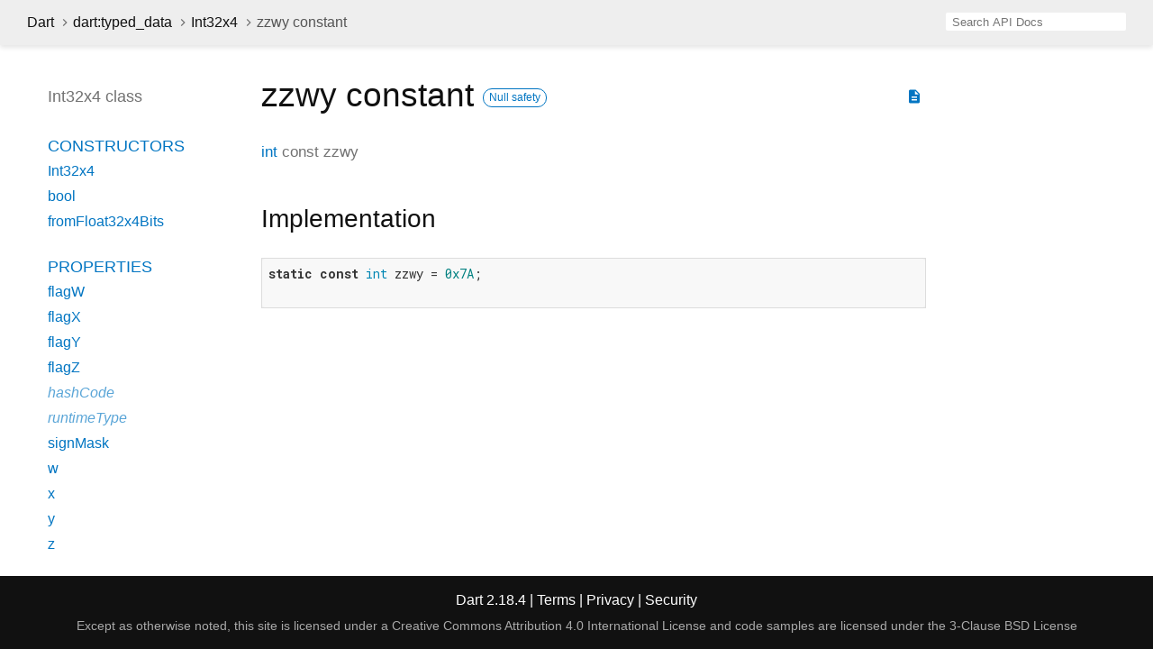

--- FILE ---
content_type: text/html
request_url: https://api.dart.dev/stable/2.18.4/dart-typed_data/Int32x4/zzwy-constant.html
body_size: 2669
content:
<!DOCTYPE html>
<html lang="en">
<head>
  <meta charset="utf-8">
  <meta http-equiv="X-UA-Compatible" content="IE=edge">
  <meta name="viewport" content="width=device-width, height=device-height, initial-scale=1, user-scalable=no">
  <meta name="description" content="API docs for the zzwy constant from the Int32x4 class, for the Dart programming language.">
  <title>zzwy constant - Int32x4 class - dart:typed_data library - Dart API</title>
  <link rel="canonical" href="https://api.dart.dev/">


  
  <link rel="preconnect" href="https://fonts.gstatic.com">
  <link href="https://fonts.googleapis.com/css2?family=Roboto+Mono:ital,wght@0,300;0,400;0,500;0,700;1,400&amp;display=swap" rel="stylesheet">
  <link href="https://fonts.googleapis.com/icon?family=Material+Icons" rel="stylesheet">
  
  <link rel="stylesheet" href="../../static-assets/github.css?v1">
  <link rel="stylesheet" href="../../static-assets/styles.css?v1">
  <link rel="icon" href="../../static-assets/favicon.png?v1">

  
<!-- Google tag (gtag.js) -->
<script async src="https://www.googletagmanager.com/gtag/js?id=G-VVQ8908SJ5"></script>
<script>
window.dataLayer = window.dataLayer || [];
function gtag(){dataLayer.push(arguments);}
gtag('js', new Date());

gtag('config', 'G-VVQ8908SJ5');
</script>
<link rel="preconnect" href="https://fonts.googleapis.com">
<link rel="preconnect" href="https://fonts.gstatic.com" crossorigin>
<link rel="preload" href="https://fonts.googleapis.com/css2?family=Google+Sans+Text:wght@400&family=Google+Sans:wght@500&display=swap" as="style">
<link rel="stylesheet" href="https://fonts.googleapis.com/css2?family=Google+Sans+Text:wght@400&family=Google+Sans:wght@500&display=swap">
<link rel="stylesheet" href="https://www.gstatic.com/glue/cookienotificationbar/cookienotificationbar.min.css">
</head>


<body data-base-href="../../" data-using-base-href="false">

<div id="overlay-under-drawer"></div>

<header id="title">
  <button id="sidenav-left-toggle" type="button">&nbsp;</button>
  <ol class="breadcrumbs gt-separated dark hidden-xs">
    <li><a href="../../index.html">Dart</a></li>
    <li><a href="../../dart-typed_data/dart-typed_data-library.html">dart:typed_data</a></li>
    <li><a href="../../dart-typed_data/Int32x4-class.html">Int32x4</a></li>
    <li class="self-crumb">zzwy constant</li>
  </ol>
  <div class="self-name">zzwy</div>
  <form class="search navbar-right" role="search">
    <input type="text" id="search-box" autocomplete="off" disabled class="form-control typeahead" placeholder="Loading search...">
  </form>
</header>

<main>


  <div id="dartdoc-main-content" class="main-content">
      <div>
  <div id="external-links" class="btn-group"><a title="View source code" class="source-link" href="https://github.com/dart-lang/sdk/blob/b6592742d9f1a82af319f46eda3d59a61e89b91b/sdk/lib/typed_data/typed_data.dart#L2962"><i class="material-icons">description</i></a></div>
<h1><span class="kind-property">zzwy</span> constant 
    <a href="https://dart.dev/null-safety" class="feature feature-null-safety" title="Supports the null safety language feature.">Null safety</a>
</h1></div>

        <section class="multi-line-signature">
          <a href="../../dart-core/int-class.html">int</a>
          const <span class="name ">zzwy</span>
          

        </section>
        

        
<section class="summary source-code" id="source">
  <h2><span>Implementation</span></h2>
  <pre class="language-dart"><code class="language-dart">static const int zzwy = 0x7A;

</code></pre>
</section>


  </div> <!-- /.main-content -->

  <div id="dartdoc-sidebar-left" class="sidebar sidebar-offcanvas-left">
    <header id="header-search-sidebar" class="hidden-l">
  <form class="search-sidebar" role="search">
    <input type="text" id="search-sidebar" autocomplete="off" disabled class="form-control typeahead" placeholder="Loading search...">
  </form>
</header>

<ol class="breadcrumbs gt-separated dark hidden-l" id="sidebar-nav">
  <li><a href="../../index.html">Dart</a></li>
  <li><a href="../../dart-typed_data/dart-typed_data-library.html">dart:typed_data</a></li>
  <li><a href="../../dart-typed_data/Int32x4-class.html">Int32x4</a></li>
  <li class="self-crumb">zzwy constant</li>
</ol>


    <h5>Int32x4 class</h5>
    <ol>

        <li class="section-title"><a href="../../dart-typed_data/Int32x4-class.html#constructors">Constructors</a></li>
          <li><a href="../../dart-typed_data/Int32x4/Int32x4.html">Int32x4</a></li>
          <li><a href="../../dart-typed_data/Int32x4/Int32x4.bool.html">bool</a></li>
          <li><a href="../../dart-typed_data/Int32x4/Int32x4.fromFloat32x4Bits.html">fromFloat32x4Bits</a></li>


    <li class="section-title">
      <a href="../../dart-typed_data/Int32x4-class.html#instance-properties">Properties</a>
    </li>
    <li><a href="../../dart-typed_data/Int32x4/flagW.html">flagW</a></li>
    <li><a href="../../dart-typed_data/Int32x4/flagX.html">flagX</a></li>
    <li><a href="../../dart-typed_data/Int32x4/flagY.html">flagY</a></li>
    <li><a href="../../dart-typed_data/Int32x4/flagZ.html">flagZ</a></li>
    <li class="inherited"><a href="../../dart-core/Object/hashCode.html">hashCode</a></li>
    <li class="inherited"><a href="../../dart-core/Object/runtimeType.html">runtimeType</a></li>
    <li><a href="../../dart-typed_data/Int32x4/signMask.html">signMask</a></li>
    <li><a href="../../dart-typed_data/Int32x4/w.html">w</a></li>
    <li><a href="../../dart-typed_data/Int32x4/x.html">x</a></li>
    <li><a href="../../dart-typed_data/Int32x4/y.html">y</a></li>
    <li><a href="../../dart-typed_data/Int32x4/z.html">z</a></li>

    <li class="section-title"><a href="../../dart-typed_data/Int32x4-class.html#instance-methods">Methods</a></li>
    <li class="inherited"><a href="../../dart-core/Object/noSuchMethod.html">noSuchMethod</a></li>
    <li><a href="../../dart-typed_data/Int32x4/select.html">select</a></li>
    <li><a href="../../dart-typed_data/Int32x4/shuffle.html">shuffle</a></li>
    <li><a href="../../dart-typed_data/Int32x4/shuffleMix.html">shuffleMix</a></li>
    <li class="inherited"><a href="../../dart-core/Object/toString.html">toString</a></li>
    <li><a href="../../dart-typed_data/Int32x4/withFlagW.html">withFlagW</a></li>
    <li><a href="../../dart-typed_data/Int32x4/withFlagX.html">withFlagX</a></li>
    <li><a href="../../dart-typed_data/Int32x4/withFlagY.html">withFlagY</a></li>
    <li><a href="../../dart-typed_data/Int32x4/withFlagZ.html">withFlagZ</a></li>
    <li><a href="../../dart-typed_data/Int32x4/withW.html">withW</a></li>
    <li><a href="../../dart-typed_data/Int32x4/withX.html">withX</a></li>
    <li><a href="../../dart-typed_data/Int32x4/withY.html">withY</a></li>
    <li><a href="../../dart-typed_data/Int32x4/withZ.html">withZ</a></li>

    <li class="section-title"><a href="../../dart-typed_data/Int32x4-class.html#operators">Operators</a></li>
    <li><a href="../../dart-typed_data/Int32x4/operator_bitwise_and.html">operator &amp;</a></li>
    <li><a href="../../dart-typed_data/Int32x4/operator_plus.html">operator +</a></li>
    <li><a href="../../dart-typed_data/Int32x4/operator_minus.html">operator -</a></li>
    <li class="inherited"><a href="../../dart-core/Object/operator_equals.html">operator ==</a></li>
    <li><a href="../../dart-typed_data/Int32x4/operator_bitwise_exclusive_or.html">operator ^</a></li>
    <li><a href="../../dart-typed_data/Int32x4/operator_bitwise_or.html">operator |</a></li>




        <li class="section-title"><a href="../../dart-typed_data/Int32x4-class.html#constants">Constants</a></li>
          <li><a href="../../dart-typed_data/Int32x4/wwww-constant.html">wwww</a></li>
          <li><a href="../../dart-typed_data/Int32x4/wwwx-constant.html">wwwx</a></li>
          <li><a href="../../dart-typed_data/Int32x4/wwwy-constant.html">wwwy</a></li>
          <li><a href="../../dart-typed_data/Int32x4/wwwz-constant.html">wwwz</a></li>
          <li><a href="../../dart-typed_data/Int32x4/wwxw-constant.html">wwxw</a></li>
          <li><a href="../../dart-typed_data/Int32x4/wwxx-constant.html">wwxx</a></li>
          <li><a href="../../dart-typed_data/Int32x4/wwxy-constant.html">wwxy</a></li>
          <li><a href="../../dart-typed_data/Int32x4/wwxz-constant.html">wwxz</a></li>
          <li><a href="../../dart-typed_data/Int32x4/wwyw-constant.html">wwyw</a></li>
          <li><a href="../../dart-typed_data/Int32x4/wwyx-constant.html">wwyx</a></li>
          <li><a href="../../dart-typed_data/Int32x4/wwyy-constant.html">wwyy</a></li>
          <li><a href="../../dart-typed_data/Int32x4/wwyz-constant.html">wwyz</a></li>
          <li><a href="../../dart-typed_data/Int32x4/wwzw-constant.html">wwzw</a></li>
          <li><a href="../../dart-typed_data/Int32x4/wwzx-constant.html">wwzx</a></li>
          <li><a href="../../dart-typed_data/Int32x4/wwzy-constant.html">wwzy</a></li>
          <li><a href="../../dart-typed_data/Int32x4/wwzz-constant.html">wwzz</a></li>
          <li><a href="../../dart-typed_data/Int32x4/wxww-constant.html">wxww</a></li>
          <li><a href="../../dart-typed_data/Int32x4/wxwx-constant.html">wxwx</a></li>
          <li><a href="../../dart-typed_data/Int32x4/wxwy-constant.html">wxwy</a></li>
          <li><a href="../../dart-typed_data/Int32x4/wxwz-constant.html">wxwz</a></li>
          <li><a href="../../dart-typed_data/Int32x4/wxxw-constant.html">wxxw</a></li>
          <li><a href="../../dart-typed_data/Int32x4/wxxx-constant.html">wxxx</a></li>
          <li><a href="../../dart-typed_data/Int32x4/wxxy-constant.html">wxxy</a></li>
          <li><a href="../../dart-typed_data/Int32x4/wxxz-constant.html">wxxz</a></li>
          <li><a href="../../dart-typed_data/Int32x4/wxyw-constant.html">wxyw</a></li>
          <li><a href="../../dart-typed_data/Int32x4/wxyx-constant.html">wxyx</a></li>
          <li><a href="../../dart-typed_data/Int32x4/wxyy-constant.html">wxyy</a></li>
          <li><a href="../../dart-typed_data/Int32x4/wxyz-constant.html">wxyz</a></li>
          <li><a href="../../dart-typed_data/Int32x4/wxzw-constant.html">wxzw</a></li>
          <li><a href="../../dart-typed_data/Int32x4/wxzx-constant.html">wxzx</a></li>
          <li><a href="../../dart-typed_data/Int32x4/wxzy-constant.html">wxzy</a></li>
          <li><a href="../../dart-typed_data/Int32x4/wxzz-constant.html">wxzz</a></li>
          <li><a href="../../dart-typed_data/Int32x4/wyww-constant.html">wyww</a></li>
          <li><a href="../../dart-typed_data/Int32x4/wywx-constant.html">wywx</a></li>
          <li><a href="../../dart-typed_data/Int32x4/wywy-constant.html">wywy</a></li>
          <li><a href="../../dart-typed_data/Int32x4/wywz-constant.html">wywz</a></li>
          <li><a href="../../dart-typed_data/Int32x4/wyxw-constant.html">wyxw</a></li>
          <li><a href="../../dart-typed_data/Int32x4/wyxx-constant.html">wyxx</a></li>
          <li><a href="../../dart-typed_data/Int32x4/wyxy-constant.html">wyxy</a></li>
          <li><a href="../../dart-typed_data/Int32x4/wyxz-constant.html">wyxz</a></li>
          <li><a href="../../dart-typed_data/Int32x4/wyyw-constant.html">wyyw</a></li>
          <li><a href="../../dart-typed_data/Int32x4/wyyx-constant.html">wyyx</a></li>
          <li><a href="../../dart-typed_data/Int32x4/wyyy-constant.html">wyyy</a></li>
          <li><a href="../../dart-typed_data/Int32x4/wyyz-constant.html">wyyz</a></li>
          <li><a href="../../dart-typed_data/Int32x4/wyzw-constant.html">wyzw</a></li>
          <li><a href="../../dart-typed_data/Int32x4/wyzx-constant.html">wyzx</a></li>
          <li><a href="../../dart-typed_data/Int32x4/wyzy-constant.html">wyzy</a></li>
          <li><a href="../../dart-typed_data/Int32x4/wyzz-constant.html">wyzz</a></li>
          <li><a href="../../dart-typed_data/Int32x4/wzww-constant.html">wzww</a></li>
          <li><a href="../../dart-typed_data/Int32x4/wzwx-constant.html">wzwx</a></li>
          <li><a href="../../dart-typed_data/Int32x4/wzwy-constant.html">wzwy</a></li>
          <li><a href="../../dart-typed_data/Int32x4/wzwz-constant.html">wzwz</a></li>
          <li><a href="../../dart-typed_data/Int32x4/wzxw-constant.html">wzxw</a></li>
          <li><a href="../../dart-typed_data/Int32x4/wzxx-constant.html">wzxx</a></li>
          <li><a href="../../dart-typed_data/Int32x4/wzxy-constant.html">wzxy</a></li>
          <li><a href="../../dart-typed_data/Int32x4/wzxz-constant.html">wzxz</a></li>
          <li><a href="../../dart-typed_data/Int32x4/wzyw-constant.html">wzyw</a></li>
          <li><a href="../../dart-typed_data/Int32x4/wzyx-constant.html">wzyx</a></li>
          <li><a href="../../dart-typed_data/Int32x4/wzyy-constant.html">wzyy</a></li>
          <li><a href="../../dart-typed_data/Int32x4/wzyz-constant.html">wzyz</a></li>
          <li><a href="../../dart-typed_data/Int32x4/wzzw-constant.html">wzzw</a></li>
          <li><a href="../../dart-typed_data/Int32x4/wzzx-constant.html">wzzx</a></li>
          <li><a href="../../dart-typed_data/Int32x4/wzzy-constant.html">wzzy</a></li>
          <li><a href="../../dart-typed_data/Int32x4/wzzz-constant.html">wzzz</a></li>
          <li><a href="../../dart-typed_data/Int32x4/xwww-constant.html">xwww</a></li>
          <li><a href="../../dart-typed_data/Int32x4/xwwx-constant.html">xwwx</a></li>
          <li><a href="../../dart-typed_data/Int32x4/xwwy-constant.html">xwwy</a></li>
          <li><a href="../../dart-typed_data/Int32x4/xwwz-constant.html">xwwz</a></li>
          <li><a href="../../dart-typed_data/Int32x4/xwxw-constant.html">xwxw</a></li>
          <li><a href="../../dart-typed_data/Int32x4/xwxx-constant.html">xwxx</a></li>
          <li><a href="../../dart-typed_data/Int32x4/xwxy-constant.html">xwxy</a></li>
          <li><a href="../../dart-typed_data/Int32x4/xwxz-constant.html">xwxz</a></li>
          <li><a href="../../dart-typed_data/Int32x4/xwyw-constant.html">xwyw</a></li>
          <li><a href="../../dart-typed_data/Int32x4/xwyx-constant.html">xwyx</a></li>
          <li><a href="../../dart-typed_data/Int32x4/xwyy-constant.html">xwyy</a></li>
          <li><a href="../../dart-typed_data/Int32x4/xwyz-constant.html">xwyz</a></li>
          <li><a href="../../dart-typed_data/Int32x4/xwzw-constant.html">xwzw</a></li>
          <li><a href="../../dart-typed_data/Int32x4/xwzx-constant.html">xwzx</a></li>
          <li><a href="../../dart-typed_data/Int32x4/xwzy-constant.html">xwzy</a></li>
          <li><a href="../../dart-typed_data/Int32x4/xwzz-constant.html">xwzz</a></li>
          <li><a href="../../dart-typed_data/Int32x4/xxww-constant.html">xxww</a></li>
          <li><a href="../../dart-typed_data/Int32x4/xxwx-constant.html">xxwx</a></li>
          <li><a href="../../dart-typed_data/Int32x4/xxwy-constant.html">xxwy</a></li>
          <li><a href="../../dart-typed_data/Int32x4/xxwz-constant.html">xxwz</a></li>
          <li><a href="../../dart-typed_data/Int32x4/xxxw-constant.html">xxxw</a></li>
          <li><a href="../../dart-typed_data/Int32x4/xxxx-constant.html">xxxx</a></li>
          <li><a href="../../dart-typed_data/Int32x4/xxxy-constant.html">xxxy</a></li>
          <li><a href="../../dart-typed_data/Int32x4/xxxz-constant.html">xxxz</a></li>
          <li><a href="../../dart-typed_data/Int32x4/xxyw-constant.html">xxyw</a></li>
          <li><a href="../../dart-typed_data/Int32x4/xxyx-constant.html">xxyx</a></li>
          <li><a href="../../dart-typed_data/Int32x4/xxyy-constant.html">xxyy</a></li>
          <li><a href="../../dart-typed_data/Int32x4/xxyz-constant.html">xxyz</a></li>
          <li><a href="../../dart-typed_data/Int32x4/xxzw-constant.html">xxzw</a></li>
          <li><a href="../../dart-typed_data/Int32x4/xxzx-constant.html">xxzx</a></li>
          <li><a href="../../dart-typed_data/Int32x4/xxzy-constant.html">xxzy</a></li>
          <li><a href="../../dart-typed_data/Int32x4/xxzz-constant.html">xxzz</a></li>
          <li><a href="../../dart-typed_data/Int32x4/xyww-constant.html">xyww</a></li>
          <li><a href="../../dart-typed_data/Int32x4/xywx-constant.html">xywx</a></li>
          <li><a href="../../dart-typed_data/Int32x4/xywy-constant.html">xywy</a></li>
          <li><a href="../../dart-typed_data/Int32x4/xywz-constant.html">xywz</a></li>
          <li><a href="../../dart-typed_data/Int32x4/xyxw-constant.html">xyxw</a></li>
          <li><a href="../../dart-typed_data/Int32x4/xyxx-constant.html">xyxx</a></li>
          <li><a href="../../dart-typed_data/Int32x4/xyxy-constant.html">xyxy</a></li>
          <li><a href="../../dart-typed_data/Int32x4/xyxz-constant.html">xyxz</a></li>
          <li><a href="../../dart-typed_data/Int32x4/xyyw-constant.html">xyyw</a></li>
          <li><a href="../../dart-typed_data/Int32x4/xyyx-constant.html">xyyx</a></li>
          <li><a href="../../dart-typed_data/Int32x4/xyyy-constant.html">xyyy</a></li>
          <li><a href="../../dart-typed_data/Int32x4/xyyz-constant.html">xyyz</a></li>
          <li><a href="../../dart-typed_data/Int32x4/xyzw-constant.html">xyzw</a></li>
          <li><a href="../../dart-typed_data/Int32x4/xyzx-constant.html">xyzx</a></li>
          <li><a href="../../dart-typed_data/Int32x4/xyzy-constant.html">xyzy</a></li>
          <li><a href="../../dart-typed_data/Int32x4/xyzz-constant.html">xyzz</a></li>
          <li><a href="../../dart-typed_data/Int32x4/xzww-constant.html">xzww</a></li>
          <li><a href="../../dart-typed_data/Int32x4/xzwx-constant.html">xzwx</a></li>
          <li><a href="../../dart-typed_data/Int32x4/xzwy-constant.html">xzwy</a></li>
          <li><a href="../../dart-typed_data/Int32x4/xzwz-constant.html">xzwz</a></li>
          <li><a href="../../dart-typed_data/Int32x4/xzxw-constant.html">xzxw</a></li>
          <li><a href="../../dart-typed_data/Int32x4/xzxx-constant.html">xzxx</a></li>
          <li><a href="../../dart-typed_data/Int32x4/xzxy-constant.html">xzxy</a></li>
          <li><a href="../../dart-typed_data/Int32x4/xzxz-constant.html">xzxz</a></li>
          <li><a href="../../dart-typed_data/Int32x4/xzyw-constant.html">xzyw</a></li>
          <li><a href="../../dart-typed_data/Int32x4/xzyx-constant.html">xzyx</a></li>
          <li><a href="../../dart-typed_data/Int32x4/xzyy-constant.html">xzyy</a></li>
          <li><a href="../../dart-typed_data/Int32x4/xzyz-constant.html">xzyz</a></li>
          <li><a href="../../dart-typed_data/Int32x4/xzzw-constant.html">xzzw</a></li>
          <li><a href="../../dart-typed_data/Int32x4/xzzx-constant.html">xzzx</a></li>
          <li><a href="../../dart-typed_data/Int32x4/xzzy-constant.html">xzzy</a></li>
          <li><a href="../../dart-typed_data/Int32x4/xzzz-constant.html">xzzz</a></li>
          <li><a href="../../dart-typed_data/Int32x4/ywww-constant.html">ywww</a></li>
          <li><a href="../../dart-typed_data/Int32x4/ywwx-constant.html">ywwx</a></li>
          <li><a href="../../dart-typed_data/Int32x4/ywwy-constant.html">ywwy</a></li>
          <li><a href="../../dart-typed_data/Int32x4/ywwz-constant.html">ywwz</a></li>
          <li><a href="../../dart-typed_data/Int32x4/ywxw-constant.html">ywxw</a></li>
          <li><a href="../../dart-typed_data/Int32x4/ywxx-constant.html">ywxx</a></li>
          <li><a href="../../dart-typed_data/Int32x4/ywxy-constant.html">ywxy</a></li>
          <li><a href="../../dart-typed_data/Int32x4/ywxz-constant.html">ywxz</a></li>
          <li><a href="../../dart-typed_data/Int32x4/ywyw-constant.html">ywyw</a></li>
          <li><a href="../../dart-typed_data/Int32x4/ywyx-constant.html">ywyx</a></li>
          <li><a href="../../dart-typed_data/Int32x4/ywyy-constant.html">ywyy</a></li>
          <li><a href="../../dart-typed_data/Int32x4/ywyz-constant.html">ywyz</a></li>
          <li><a href="../../dart-typed_data/Int32x4/ywzw-constant.html">ywzw</a></li>
          <li><a href="../../dart-typed_data/Int32x4/ywzx-constant.html">ywzx</a></li>
          <li><a href="../../dart-typed_data/Int32x4/ywzy-constant.html">ywzy</a></li>
          <li><a href="../../dart-typed_data/Int32x4/ywzz-constant.html">ywzz</a></li>
          <li><a href="../../dart-typed_data/Int32x4/yxww-constant.html">yxww</a></li>
          <li><a href="../../dart-typed_data/Int32x4/yxwx-constant.html">yxwx</a></li>
          <li><a href="../../dart-typed_data/Int32x4/yxwy-constant.html">yxwy</a></li>
          <li><a href="../../dart-typed_data/Int32x4/yxwz-constant.html">yxwz</a></li>
          <li><a href="../../dart-typed_data/Int32x4/yxxw-constant.html">yxxw</a></li>
          <li><a href="../../dart-typed_data/Int32x4/yxxx-constant.html">yxxx</a></li>
          <li><a href="../../dart-typed_data/Int32x4/yxxy-constant.html">yxxy</a></li>
          <li><a href="../../dart-typed_data/Int32x4/yxxz-constant.html">yxxz</a></li>
          <li><a href="../../dart-typed_data/Int32x4/yxyw-constant.html">yxyw</a></li>
          <li><a href="../../dart-typed_data/Int32x4/yxyx-constant.html">yxyx</a></li>
          <li><a href="../../dart-typed_data/Int32x4/yxyy-constant.html">yxyy</a></li>
          <li><a href="../../dart-typed_data/Int32x4/yxyz-constant.html">yxyz</a></li>
          <li><a href="../../dart-typed_data/Int32x4/yxzw-constant.html">yxzw</a></li>
          <li><a href="../../dart-typed_data/Int32x4/yxzx-constant.html">yxzx</a></li>
          <li><a href="../../dart-typed_data/Int32x4/yxzy-constant.html">yxzy</a></li>
          <li><a href="../../dart-typed_data/Int32x4/yxzz-constant.html">yxzz</a></li>
          <li><a href="../../dart-typed_data/Int32x4/yyww-constant.html">yyww</a></li>
          <li><a href="../../dart-typed_data/Int32x4/yywx-constant.html">yywx</a></li>
          <li><a href="../../dart-typed_data/Int32x4/yywy-constant.html">yywy</a></li>
          <li><a href="../../dart-typed_data/Int32x4/yywz-constant.html">yywz</a></li>
          <li><a href="../../dart-typed_data/Int32x4/yyxw-constant.html">yyxw</a></li>
          <li><a href="../../dart-typed_data/Int32x4/yyxx-constant.html">yyxx</a></li>
          <li><a href="../../dart-typed_data/Int32x4/yyxy-constant.html">yyxy</a></li>
          <li><a href="../../dart-typed_data/Int32x4/yyxz-constant.html">yyxz</a></li>
          <li><a href="../../dart-typed_data/Int32x4/yyyw-constant.html">yyyw</a></li>
          <li><a href="../../dart-typed_data/Int32x4/yyyx-constant.html">yyyx</a></li>
          <li><a href="../../dart-typed_data/Int32x4/yyyy-constant.html">yyyy</a></li>
          <li><a href="../../dart-typed_data/Int32x4/yyyz-constant.html">yyyz</a></li>
          <li><a href="../../dart-typed_data/Int32x4/yyzw-constant.html">yyzw</a></li>
          <li><a href="../../dart-typed_data/Int32x4/yyzx-constant.html">yyzx</a></li>
          <li><a href="../../dart-typed_data/Int32x4/yyzy-constant.html">yyzy</a></li>
          <li><a href="../../dart-typed_data/Int32x4/yyzz-constant.html">yyzz</a></li>
          <li><a href="../../dart-typed_data/Int32x4/yzww-constant.html">yzww</a></li>
          <li><a href="../../dart-typed_data/Int32x4/yzwx-constant.html">yzwx</a></li>
          <li><a href="../../dart-typed_data/Int32x4/yzwy-constant.html">yzwy</a></li>
          <li><a href="../../dart-typed_data/Int32x4/yzwz-constant.html">yzwz</a></li>
          <li><a href="../../dart-typed_data/Int32x4/yzxw-constant.html">yzxw</a></li>
          <li><a href="../../dart-typed_data/Int32x4/yzxx-constant.html">yzxx</a></li>
          <li><a href="../../dart-typed_data/Int32x4/yzxy-constant.html">yzxy</a></li>
          <li><a href="../../dart-typed_data/Int32x4/yzxz-constant.html">yzxz</a></li>
          <li><a href="../../dart-typed_data/Int32x4/yzyw-constant.html">yzyw</a></li>
          <li><a href="../../dart-typed_data/Int32x4/yzyx-constant.html">yzyx</a></li>
          <li><a href="../../dart-typed_data/Int32x4/yzyy-constant.html">yzyy</a></li>
          <li><a href="../../dart-typed_data/Int32x4/yzyz-constant.html">yzyz</a></li>
          <li><a href="../../dart-typed_data/Int32x4/yzzw-constant.html">yzzw</a></li>
          <li><a href="../../dart-typed_data/Int32x4/yzzx-constant.html">yzzx</a></li>
          <li><a href="../../dart-typed_data/Int32x4/yzzy-constant.html">yzzy</a></li>
          <li><a href="../../dart-typed_data/Int32x4/yzzz-constant.html">yzzz</a></li>
          <li><a href="../../dart-typed_data/Int32x4/zwww-constant.html">zwww</a></li>
          <li><a href="../../dart-typed_data/Int32x4/zwwx-constant.html">zwwx</a></li>
          <li><a href="../../dart-typed_data/Int32x4/zwwy-constant.html">zwwy</a></li>
          <li><a href="../../dart-typed_data/Int32x4/zwwz-constant.html">zwwz</a></li>
          <li><a href="../../dart-typed_data/Int32x4/zwxw-constant.html">zwxw</a></li>
          <li><a href="../../dart-typed_data/Int32x4/zwxx-constant.html">zwxx</a></li>
          <li><a href="../../dart-typed_data/Int32x4/zwxy-constant.html">zwxy</a></li>
          <li><a href="../../dart-typed_data/Int32x4/zwxz-constant.html">zwxz</a></li>
          <li><a href="../../dart-typed_data/Int32x4/zwyw-constant.html">zwyw</a></li>
          <li><a href="../../dart-typed_data/Int32x4/zwyx-constant.html">zwyx</a></li>
          <li><a href="../../dart-typed_data/Int32x4/zwyy-constant.html">zwyy</a></li>
          <li><a href="../../dart-typed_data/Int32x4/zwyz-constant.html">zwyz</a></li>
          <li><a href="../../dart-typed_data/Int32x4/zwzw-constant.html">zwzw</a></li>
          <li><a href="../../dart-typed_data/Int32x4/zwzx-constant.html">zwzx</a></li>
          <li><a href="../../dart-typed_data/Int32x4/zwzy-constant.html">zwzy</a></li>
          <li><a href="../../dart-typed_data/Int32x4/zwzz-constant.html">zwzz</a></li>
          <li><a href="../../dart-typed_data/Int32x4/zxww-constant.html">zxww</a></li>
          <li><a href="../../dart-typed_data/Int32x4/zxwx-constant.html">zxwx</a></li>
          <li><a href="../../dart-typed_data/Int32x4/zxwy-constant.html">zxwy</a></li>
          <li><a href="../../dart-typed_data/Int32x4/zxwz-constant.html">zxwz</a></li>
          <li><a href="../../dart-typed_data/Int32x4/zxxw-constant.html">zxxw</a></li>
          <li><a href="../../dart-typed_data/Int32x4/zxxx-constant.html">zxxx</a></li>
          <li><a href="../../dart-typed_data/Int32x4/zxxy-constant.html">zxxy</a></li>
          <li><a href="../../dart-typed_data/Int32x4/zxxz-constant.html">zxxz</a></li>
          <li><a href="../../dart-typed_data/Int32x4/zxyw-constant.html">zxyw</a></li>
          <li><a href="../../dart-typed_data/Int32x4/zxyx-constant.html">zxyx</a></li>
          <li><a href="../../dart-typed_data/Int32x4/zxyy-constant.html">zxyy</a></li>
          <li><a href="../../dart-typed_data/Int32x4/zxyz-constant.html">zxyz</a></li>
          <li><a href="../../dart-typed_data/Int32x4/zxzw-constant.html">zxzw</a></li>
          <li><a href="../../dart-typed_data/Int32x4/zxzx-constant.html">zxzx</a></li>
          <li><a href="../../dart-typed_data/Int32x4/zxzy-constant.html">zxzy</a></li>
          <li><a href="../../dart-typed_data/Int32x4/zxzz-constant.html">zxzz</a></li>
          <li><a href="../../dart-typed_data/Int32x4/zyww-constant.html">zyww</a></li>
          <li><a href="../../dart-typed_data/Int32x4/zywx-constant.html">zywx</a></li>
          <li><a href="../../dart-typed_data/Int32x4/zywy-constant.html">zywy</a></li>
          <li><a href="../../dart-typed_data/Int32x4/zywz-constant.html">zywz</a></li>
          <li><a href="../../dart-typed_data/Int32x4/zyxw-constant.html">zyxw</a></li>
          <li><a href="../../dart-typed_data/Int32x4/zyxx-constant.html">zyxx</a></li>
          <li><a href="../../dart-typed_data/Int32x4/zyxy-constant.html">zyxy</a></li>
          <li><a href="../../dart-typed_data/Int32x4/zyxz-constant.html">zyxz</a></li>
          <li><a href="../../dart-typed_data/Int32x4/zyyw-constant.html">zyyw</a></li>
          <li><a href="../../dart-typed_data/Int32x4/zyyx-constant.html">zyyx</a></li>
          <li><a href="../../dart-typed_data/Int32x4/zyyy-constant.html">zyyy</a></li>
          <li><a href="../../dart-typed_data/Int32x4/zyyz-constant.html">zyyz</a></li>
          <li><a href="../../dart-typed_data/Int32x4/zyzw-constant.html">zyzw</a></li>
          <li><a href="../../dart-typed_data/Int32x4/zyzx-constant.html">zyzx</a></li>
          <li><a href="../../dart-typed_data/Int32x4/zyzy-constant.html">zyzy</a></li>
          <li><a href="../../dart-typed_data/Int32x4/zyzz-constant.html">zyzz</a></li>
          <li><a href="../../dart-typed_data/Int32x4/zzww-constant.html">zzww</a></li>
          <li><a href="../../dart-typed_data/Int32x4/zzwx-constant.html">zzwx</a></li>
          <li><a href="../../dart-typed_data/Int32x4/zzwy-constant.html">zzwy</a></li>
          <li><a href="../../dart-typed_data/Int32x4/zzwz-constant.html">zzwz</a></li>
          <li><a href="../../dart-typed_data/Int32x4/zzxw-constant.html">zzxw</a></li>
          <li><a href="../../dart-typed_data/Int32x4/zzxx-constant.html">zzxx</a></li>
          <li><a href="../../dart-typed_data/Int32x4/zzxy-constant.html">zzxy</a></li>
          <li><a href="../../dart-typed_data/Int32x4/zzxz-constant.html">zzxz</a></li>
          <li><a href="../../dart-typed_data/Int32x4/zzyw-constant.html">zzyw</a></li>
          <li><a href="../../dart-typed_data/Int32x4/zzyx-constant.html">zzyx</a></li>
          <li><a href="../../dart-typed_data/Int32x4/zzyy-constant.html">zzyy</a></li>
          <li><a href="../../dart-typed_data/Int32x4/zzyz-constant.html">zzyz</a></li>
          <li><a href="../../dart-typed_data/Int32x4/zzzw-constant.html">zzzw</a></li>
          <li><a href="../../dart-typed_data/Int32x4/zzzx-constant.html">zzzx</a></li>
          <li><a href="../../dart-typed_data/Int32x4/zzzy-constant.html">zzzy</a></li>
          <li><a href="../../dart-typed_data/Int32x4/zzzz-constant.html">zzzz</a></li>
</ol>

  </div><!--/.sidebar-offcanvas-->

  <div id="dartdoc-sidebar-right" class="sidebar sidebar-offcanvas-right">
  </div><!--/.sidebar-offcanvas-->

</main>

<footer>
  <span class="no-break">
    Dart
      2.18.4
  </span>
  <span class="glue-footer">
    <span class="no-break">
      | <a href="https://dart.dev/terms" title="Terms of use">Terms</a>
    </span>
    <span class="no-break">
      | <a href="https://policies.google.com/privacy" target="_blank" rel="noopener" title="Privacy policy" class="no-automatic-external">Privacy</a>
    </span>
    <span class="no-break">
      | <a href="https://dart.dev/security" title="Security philosophy and practices">Security</a>
    </span>

    <div class="copyright" style="font-size: 0.9em; color: darkgrey; margin-top: 0.5em;">
      Except as otherwise noted, this site is licensed under a
      <a style="color: darkgrey;" href="https://creativecommons.org/licenses/by/4.0/">
        Creative Commons Attribution 4.0 International License</a>
      and code samples are licensed under the
      <a style="color: darkgrey;" href="https://opensource.org/licenses/BSD-3-Clause" class="no-automatic-external">
        3-Clause BSD License</a>
    </div>
  </span>
</footer>



<script src="../../static-assets/highlight.pack.js?v1"></script>
<script src="../../static-assets/docs.dart.js"></script>










<button aria-hidden="true" class="glue-footer__link glue-cookie-notification-bar-control">
  Cookies management controls
</button>
<script src="https://www.gstatic.com/glue/cookienotificationbar/cookienotificationbar.min.js" data-glue-cookie-notification-bar-category="2B">
</script>
    </body></html>

--- FILE ---
content_type: text/javascript
request_url: https://api.dart.dev/stable/2.18.4/static-assets/docs.dart.js
body_size: 55115
content:
(function dartProgram(){function copyProperties(a,b){var s=Object.keys(a)
for(var r=0;r<s.length;r++){var q=s[r]
b[q]=a[q]}}function mixinPropertiesHard(a,b){var s=Object.keys(a)
for(var r=0;r<s.length;r++){var q=s[r]
if(!b.hasOwnProperty(q))b[q]=a[q]}}function mixinPropertiesEasy(a,b){Object.assign(b,a)}var z=function(){var s=function(){}
s.prototype={p:{}}
var r=new s()
if(!(r.__proto__&&r.__proto__.p===s.prototype.p))return false
try{if(typeof navigator!="undefined"&&typeof navigator.userAgent=="string"&&navigator.userAgent.indexOf("Chrome/")>=0)return true
if(typeof version=="function"&&version.length==0){var q=version()
if(/^\d+\.\d+\.\d+\.\d+$/.test(q))return true}}catch(p){}return false}()
function inherit(a,b){a.prototype.constructor=a
a.prototype["$i"+a.name]=a
if(b!=null){if(z){a.prototype.__proto__=b.prototype
return}var s=Object.create(b.prototype)
copyProperties(a.prototype,s)
a.prototype=s}}function inheritMany(a,b){for(var s=0;s<b.length;s++)inherit(b[s],a)}function mixinEasy(a,b){mixinPropertiesEasy(b.prototype,a.prototype)
a.prototype.constructor=a}function mixinHard(a,b){mixinPropertiesHard(b.prototype,a.prototype)
a.prototype.constructor=a}function lazyOld(a,b,c,d){var s=a
a[b]=s
a[c]=function(){a[c]=function(){A.n3(b)}
var r
var q=d
try{if(a[b]===s){r=a[b]=q
r=a[b]=d()}else r=a[b]}finally{if(r===q)a[b]=null
a[c]=function(){return this[b]}}return r}}function lazy(a,b,c,d){var s=a
a[b]=s
a[c]=function(){if(a[b]===s)a[b]=d()
a[c]=function(){return this[b]}
return a[b]}}function lazyFinal(a,b,c,d){var s=a
a[b]=s
a[c]=function(){if(a[b]===s){var r=d()
if(a[b]!==s)A.n4(b)
a[b]=r}var q=a[b]
a[c]=function(){return q}
return q}}function makeConstList(a){a.immutable$list=Array
a.fixed$length=Array
return a}function convertToFastObject(a){function t(){}t.prototype=a
new t()
return a}function convertAllToFastObject(a){for(var s=0;s<a.length;++s)convertToFastObject(a[s])}var y=0
function instanceTearOffGetter(a,b){var s=null
return a?function(c){if(s===null)s=A.iP(b)
return new s(c,this)}:function(){if(s===null)s=A.iP(b)
return new s(this,null)}}function staticTearOffGetter(a){var s=null
return function(){if(s===null)s=A.iP(a).prototype
return s}}var x=0
function tearOffParameters(a,b,c,d,e,f,g,h,i,j){if(typeof h=="number")h+=x
return{co:a,iS:b,iI:c,rC:d,dV:e,cs:f,fs:g,fT:h,aI:i||0,nDA:j}}function installStaticTearOff(a,b,c,d,e,f,g,h){var s=tearOffParameters(a,true,false,c,d,e,f,g,h,false)
var r=staticTearOffGetter(s)
a[b]=r}function installInstanceTearOff(a,b,c,d,e,f,g,h,i,j){c=!!c
var s=tearOffParameters(a,false,c,d,e,f,g,h,i,!!j)
var r=instanceTearOffGetter(c,s)
a[b]=r}function setOrUpdateInterceptorsByTag(a){var s=v.interceptorsByTag
if(!s){v.interceptorsByTag=a
return}copyProperties(a,s)}function setOrUpdateLeafTags(a){var s=v.leafTags
if(!s){v.leafTags=a
return}copyProperties(a,s)}function updateTypes(a){var s=v.types
var r=s.length
s.push.apply(s,a)
return r}function updateHolder(a,b){copyProperties(b,a)
return a}var hunkHelpers=function(){var s=function(a,b,c,d,e){return function(f,g,h,i){return installInstanceTearOff(f,g,a,b,c,d,[h],i,e,false)}},r=function(a,b,c,d){return function(e,f,g,h){return installStaticTearOff(e,f,a,b,c,[g],h,d)}}
return{inherit:inherit,inheritMany:inheritMany,mixin:mixinEasy,mixinHard:mixinHard,installStaticTearOff:installStaticTearOff,installInstanceTearOff:installInstanceTearOff,_instance_0u:s(0,0,null,["$0"],0),_instance_1u:s(0,1,null,["$1"],0),_instance_2u:s(0,2,null,["$2"],0),_instance_0i:s(1,0,null,["$0"],0),_instance_1i:s(1,1,null,["$1"],0),_instance_2i:s(1,2,null,["$2"],0),_static_0:r(0,null,["$0"],0),_static_1:r(1,null,["$1"],0),_static_2:r(2,null,["$2"],0),makeConstList:makeConstList,lazy:lazy,lazyFinal:lazyFinal,lazyOld:lazyOld,updateHolder:updateHolder,convertToFastObject:convertToFastObject,updateTypes:updateTypes,setOrUpdateInterceptorsByTag:setOrUpdateInterceptorsByTag,setOrUpdateLeafTags:setOrUpdateLeafTags}}()
function initializeDeferredHunk(a){x=v.types.length
a(hunkHelpers,v,w,$)}var A={it:function it(){},
kB(a,b,c){if(b.l("f<0>").b(a))return new A.ce(a,b.l("@<0>").G(c).l("ce<1,2>"))
return new A.aO(a,b.l("@<0>").G(c).l("aO<1,2>"))},
ja(a){return new A.d9("Field '"+a+"' has been assigned during initialization.")},
hU(a){var s,r=a^48
if(r<=9)return r
s=a|32
if(97<=s&&s<=102)return s-87
return-1},
fM(a,b){a=a+b&536870911
a=a+((a&524287)<<10)&536870911
return a^a>>>6},
lf(a){a=a+((a&67108863)<<3)&536870911
a^=a>>>11
return a+((a&16383)<<15)&536870911},
bC(a,b,c){return a},
kX(a,b,c,d){if(t.O.b(a))return new A.bL(a,b,c.l("@<0>").G(d).l("bL<1,2>"))
return new A.aY(a,b,c.l("@<0>").G(d).l("aY<1,2>"))},
is(){return new A.bm("No element")},
kP(){return new A.bm("Too many elements")},
le(a,b){A.dw(a,0,J.ap(a)-1,b)},
dw(a,b,c,d){if(c-b<=32)A.ld(a,b,c,d)
else A.lc(a,b,c,d)},
ld(a,b,c,d){var s,r,q,p,o
for(s=b+1,r=J.b6(a);s<=c;++s){q=r.h(a,s)
p=s
while(!0){if(!(p>b&&d.$2(r.h(a,p-1),q)>0))break
o=p-1
r.i(a,p,r.h(a,o))
p=o}r.i(a,p,q)}},
lc(a3,a4,a5,a6){var s,r,q,p,o,n,m,l,k,j,i=B.c.au(a5-a4+1,6),h=a4+i,g=a5-i,f=B.c.au(a4+a5,2),e=f-i,d=f+i,c=J.b6(a3),b=c.h(a3,h),a=c.h(a3,e),a0=c.h(a3,f),a1=c.h(a3,d),a2=c.h(a3,g)
if(a6.$2(b,a)>0){s=a
a=b
b=s}if(a6.$2(a1,a2)>0){s=a2
a2=a1
a1=s}if(a6.$2(b,a0)>0){s=a0
a0=b
b=s}if(a6.$2(a,a0)>0){s=a0
a0=a
a=s}if(a6.$2(b,a1)>0){s=a1
a1=b
b=s}if(a6.$2(a0,a1)>0){s=a1
a1=a0
a0=s}if(a6.$2(a,a2)>0){s=a2
a2=a
a=s}if(a6.$2(a,a0)>0){s=a0
a0=a
a=s}if(a6.$2(a1,a2)>0){s=a2
a2=a1
a1=s}c.i(a3,h,b)
c.i(a3,f,a0)
c.i(a3,g,a2)
c.i(a3,e,c.h(a3,a4))
c.i(a3,d,c.h(a3,a5))
r=a4+1
q=a5-1
if(J.ba(a6.$2(a,a1),0)){for(p=r;p<=q;++p){o=c.h(a3,p)
n=a6.$2(o,a)
if(n===0)continue
if(n<0){if(p!==r){c.i(a3,p,c.h(a3,r))
c.i(a3,r,o)}++r}else for(;!0;){n=a6.$2(c.h(a3,q),a)
if(n>0){--q
continue}else{m=q-1
if(n<0){c.i(a3,p,c.h(a3,r))
l=r+1
c.i(a3,r,c.h(a3,q))
c.i(a3,q,o)
q=m
r=l
break}else{c.i(a3,p,c.h(a3,q))
c.i(a3,q,o)
q=m
break}}}}k=!0}else{for(p=r;p<=q;++p){o=c.h(a3,p)
if(a6.$2(o,a)<0){if(p!==r){c.i(a3,p,c.h(a3,r))
c.i(a3,r,o)}++r}else if(a6.$2(o,a1)>0)for(;!0;)if(a6.$2(c.h(a3,q),a1)>0){--q
if(q<p)break
continue}else{m=q-1
if(a6.$2(c.h(a3,q),a)<0){c.i(a3,p,c.h(a3,r))
l=r+1
c.i(a3,r,c.h(a3,q))
c.i(a3,q,o)
r=l}else{c.i(a3,p,c.h(a3,q))
c.i(a3,q,o)}q=m
break}}k=!1}j=r-1
c.i(a3,a4,c.h(a3,j))
c.i(a3,j,a)
j=q+1
c.i(a3,a5,c.h(a3,j))
c.i(a3,j,a1)
A.dw(a3,a4,r-2,a6)
A.dw(a3,q+2,a5,a6)
if(k)return
if(r<h&&q>g){for(;J.ba(a6.$2(c.h(a3,r),a),0);)++r
for(;J.ba(a6.$2(c.h(a3,q),a1),0);)--q
for(p=r;p<=q;++p){o=c.h(a3,p)
if(a6.$2(o,a)===0){if(p!==r){c.i(a3,p,c.h(a3,r))
c.i(a3,r,o)}++r}else if(a6.$2(o,a1)===0)for(;!0;)if(a6.$2(c.h(a3,q),a1)===0){--q
if(q<p)break
continue}else{m=q-1
if(a6.$2(c.h(a3,q),a)<0){c.i(a3,p,c.h(a3,r))
l=r+1
c.i(a3,r,c.h(a3,q))
c.i(a3,q,o)
r=l}else{c.i(a3,p,c.h(a3,q))
c.i(a3,q,o)}q=m
break}}A.dw(a3,r,q,a6)}else A.dw(a3,r,q,a6)},
aD:function aD(){},
cS:function cS(a,b){this.a=a
this.$ti=b},
aO:function aO(a,b){this.a=a
this.$ti=b},
ce:function ce(a,b){this.a=a
this.$ti=b},
cc:function cc(){},
a5:function a5(a,b){this.a=a
this.$ti=b},
d9:function d9(a){this.a=a},
cV:function cV(a){this.a=a},
fK:function fK(){},
f:function f(){},
a1:function a1(){},
bY:function bY(a,b){var _=this
_.a=a
_.b=b
_.c=0
_.d=null},
aY:function aY(a,b,c){this.a=a
this.b=b
this.$ti=c},
bL:function bL(a,b,c){this.a=a
this.b=b
this.$ti=c},
dc:function dc(a,b){this.a=null
this.b=a
this.c=b},
J:function J(a,b,c){this.a=a
this.b=b
this.$ti=c},
b3:function b3(a,b,c){this.a=a
this.b=b
this.$ti=c},
dP:function dP(a,b){this.a=a
this.b=b},
bO:function bO(){},
dM:function dM(){},
br:function br(){},
bn:function bn(a){this.a=a},
cD:function cD(){},
kH(){throw A.b(A.r("Cannot modify unmodifiable Map"))},
k8(a){var s=v.mangledGlobalNames[a]
if(s!=null)return s
return"minified:"+a},
k2(a,b){var s
if(b!=null){s=b.x
if(s!=null)return s}return t.p.b(a)},
p(a){var s
if(typeof a=="string")return a
if(typeof a=="number"){if(a!==0)return""+a}else if(!0===a)return"true"
else if(!1===a)return"false"
else if(a==null)return"null"
s=J.bc(a)
return s},
ds(a){var s,r=$.jg
if(r==null)r=$.jg=Symbol("identityHashCode")
s=a[r]
if(s==null){s=Math.random()*0x3fffffff|0
a[r]=s}return s},
jh(a,b){var s,r,q,p,o,n=null,m=/^\s*[+-]?((0x[a-f0-9]+)|(\d+)|([a-z0-9]+))\s*$/i.exec(a)
if(m==null)return n
s=m[3]
if(b==null){if(s!=null)return parseInt(a,10)
if(m[2]!=null)return parseInt(a,16)
return n}if(b<2||b>36)throw A.b(A.T(b,2,36,"radix",n))
if(b===10&&s!=null)return parseInt(a,10)
if(b<10||s==null){r=b<=10?47+b:86+b
q=m[1]
for(p=q.length,o=0;o<p;++o)if((B.a.p(q,o)|32)>r)return n}return parseInt(a,b)},
fI(a){return A.l_(a)},
l_(a){var s,r,q,p,o
if(a instanceof A.q)return A.Q(A.b8(a),null)
s=J.aI(a)
if(s===B.M||s===B.O||t.o.b(a)){r=B.l(a)
q=r!=="Object"&&r!==""
if(q)return r
p=a.constructor
if(typeof p=="function"){o=p.name
if(typeof o=="string")q=o!=="Object"&&o!==""
else q=!1
if(q)return o}}return A.Q(A.b8(a),null)},
l8(a,b,c){var s,r,q,p
if(c<=500&&b===0&&c===a.length)return String.fromCharCode.apply(null,a)
for(s=b,r="";s<c;s=q){q=s+500
p=q<c?q:c
r+=String.fromCharCode.apply(null,a.subarray(s,p))}return r},
ay(a){var s
if(0<=a){if(a<=65535)return String.fromCharCode(a)
if(a<=1114111){s=a-65536
return String.fromCharCode((B.c.a1(s,10)|55296)>>>0,s&1023|56320)}}throw A.b(A.T(a,0,1114111,null,null))},
b0(a){if(a.date===void 0)a.date=new Date(a.a)
return a.date},
l7(a){var s=A.b0(a).getFullYear()+0
return s},
l5(a){var s=A.b0(a).getMonth()+1
return s},
l1(a){var s=A.b0(a).getDate()+0
return s},
l2(a){var s=A.b0(a).getHours()+0
return s},
l4(a){var s=A.b0(a).getMinutes()+0
return s},
l6(a){var s=A.b0(a).getSeconds()+0
return s},
l3(a){var s=A.b0(a).getMilliseconds()+0
return s},
ax(a,b,c){var s,r,q={}
q.a=0
s=[]
r=[]
q.a=b.length
B.b.I(s,b)
q.b=""
if(c!=null&&c.a!==0)c.v(0,new A.fH(q,r,s))
return J.kx(a,new A.fn(B.Z,0,s,r,0))},
l0(a,b,c){var s,r,q=c==null||c.a===0
if(q){s=b.length
if(s===0){if(!!a.$0)return a.$0()}else if(s===1){if(!!a.$1)return a.$1(b[0])}else if(s===2){if(!!a.$2)return a.$2(b[0],b[1])}else if(s===3){if(!!a.$3)return a.$3(b[0],b[1],b[2])}else if(s===4){if(!!a.$4)return a.$4(b[0],b[1],b[2],b[3])}else if(s===5)if(!!a.$5)return a.$5(b[0],b[1],b[2],b[3],b[4])
r=a[""+"$"+s]
if(r!=null)return r.apply(a,b)}return A.kZ(a,b,c)},
kZ(a,b,c){var s,r,q,p,o,n,m,l,k,j,i,h,g,f=b.length,e=a.$R
if(f<e)return A.ax(a,b,c)
s=a.$D
r=s==null
q=!r?s():null
p=J.aI(a)
o=p.$C
if(typeof o=="string")o=p[o]
if(r){if(c!=null&&c.a!==0)return A.ax(a,b,c)
if(f===e)return o.apply(a,b)
return A.ax(a,b,c)}if(Array.isArray(q)){if(c!=null&&c.a!==0)return A.ax(a,b,c)
n=e+q.length
if(f>n)return A.ax(a,b,null)
if(f<n){m=q.slice(f-e)
l=A.fu(b,!0,t.z)
B.b.I(l,m)}else l=b
return o.apply(a,l)}else{if(f>e)return A.ax(a,b,c)
l=A.fu(b,!0,t.z)
k=Object.keys(q)
if(c==null)for(r=k.length,j=0;j<k.length;k.length===r||(0,A.b9)(k),++j){i=q[k[j]]
if(B.o===i)return A.ax(a,l,c)
l.push(i)}else{for(r=k.length,h=0,j=0;j<k.length;k.length===r||(0,A.b9)(k),++j){g=k[j]
if(c.U(0,g)){++h
l.push(c.h(0,g))}else{i=q[g]
if(B.o===i)return A.ax(a,l,c)
l.push(i)}}if(h!==c.a)return A.ax(a,l,c)}return o.apply(a,l)}},
cI(a,b){var s,r="index"
if(!A.iL(b))return new A.Z(!0,b,r,null)
s=J.ap(a)
if(b<0||b>=s)return A.z(b,a,r,null,s)
return A.l9(b,r)},
mC(a){return new A.Z(!0,a,null,null)},
b(a){var s,r
if(a==null)a=new A.dm()
s=new Error()
s.dartException=a
r=A.n5
if("defineProperty" in Object){Object.defineProperty(s,"message",{get:r})
s.name=""}else s.toString=r
return s},
n5(){return J.bc(this.dartException)},
aK(a){throw A.b(a)},
b9(a){throw A.b(A.ar(a))},
ak(a){var s,r,q,p,o,n
a=A.k7(a.replace(String({}),"$receiver$"))
s=a.match(/\\\$[a-zA-Z]+\\\$/g)
if(s==null)s=A.n([],t.s)
r=s.indexOf("\\$arguments\\$")
q=s.indexOf("\\$argumentsExpr\\$")
p=s.indexOf("\\$expr\\$")
o=s.indexOf("\\$method\\$")
n=s.indexOf("\\$receiver\\$")
return new A.fP(a.replace(new RegExp("\\\\\\$arguments\\\\\\$","g"),"((?:x|[^x])*)").replace(new RegExp("\\\\\\$argumentsExpr\\\\\\$","g"),"((?:x|[^x])*)").replace(new RegExp("\\\\\\$expr\\\\\\$","g"),"((?:x|[^x])*)").replace(new RegExp("\\\\\\$method\\\\\\$","g"),"((?:x|[^x])*)").replace(new RegExp("\\\\\\$receiver\\\\\\$","g"),"((?:x|[^x])*)"),r,q,p,o,n)},
fQ(a){return function($expr$){var $argumentsExpr$="$arguments$"
try{$expr$.$method$($argumentsExpr$)}catch(s){return s.message}}(a)},
jo(a){return function($expr$){try{$expr$.$method$}catch(s){return s.message}}(a)},
iu(a,b){var s=b==null,r=s?null:b.method
return new A.d8(a,r,s?null:b.receiver)},
ao(a){if(a==null)return new A.fE(a)
if(a instanceof A.bN)return A.aJ(a,a.a)
if(typeof a!=="object")return a
if("dartException" in a)return A.aJ(a,a.dartException)
return A.mA(a)},
aJ(a,b){if(t.U.b(b))if(b.$thrownJsError==null)b.$thrownJsError=a
return b},
mA(a){var s,r,q,p,o,n,m,l,k,j,i,h,g,f,e=null
if(!("message" in a))return a
s=a.message
if("number" in a&&typeof a.number=="number"){r=a.number
q=r&65535
if((B.c.a1(r,16)&8191)===10)switch(q){case 438:return A.aJ(a,A.iu(A.p(s)+" (Error "+q+")",e))
case 445:case 5007:p=A.p(s)
return A.aJ(a,new A.c5(p+" (Error "+q+")",e))}}if(a instanceof TypeError){o=$.ka()
n=$.kb()
m=$.kc()
l=$.kd()
k=$.kg()
j=$.kh()
i=$.kf()
$.ke()
h=$.kj()
g=$.ki()
f=o.L(s)
if(f!=null)return A.aJ(a,A.iu(s,f))
else{f=n.L(s)
if(f!=null){f.method="call"
return A.aJ(a,A.iu(s,f))}else{f=m.L(s)
if(f==null){f=l.L(s)
if(f==null){f=k.L(s)
if(f==null){f=j.L(s)
if(f==null){f=i.L(s)
if(f==null){f=l.L(s)
if(f==null){f=h.L(s)
if(f==null){f=g.L(s)
p=f!=null}else p=!0}else p=!0}else p=!0}else p=!0}else p=!0}else p=!0}else p=!0
if(p)return A.aJ(a,new A.c5(s,f==null?e:f.method))}}return A.aJ(a,new A.dL(typeof s=="string"?s:""))}if(a instanceof RangeError){if(typeof s=="string"&&s.indexOf("call stack")!==-1)return new A.c8()
s=function(b){try{return String(b)}catch(d){}return null}(a)
return A.aJ(a,new A.Z(!1,e,e,typeof s=="string"?s.replace(/^RangeError:\s*/,""):s))}if(typeof InternalError=="function"&&a instanceof InternalError)if(typeof s=="string"&&s==="too much recursion")return new A.c8()
return a},
b7(a){var s
if(a instanceof A.bN)return a.b
if(a==null)return new A.cu(a)
s=a.$cachedTrace
if(s!=null)return s
return a.$cachedTrace=new A.cu(a)},
k3(a){if(a==null||typeof a!="object")return J.eZ(a)
else return A.ds(a)},
mS(a,b,c,d,e,f){switch(b){case 0:return a.$0()
case 1:return a.$1(c)
case 2:return a.$2(c,d)
case 3:return a.$3(c,d,e)
case 4:return a.$4(c,d,e,f)}throw A.b(new A.h7("Unsupported number of arguments for wrapped closure"))},
bD(a,b){var s
if(a==null)return null
s=a.$identity
if(!!s)return s
s=function(c,d,e){return function(f,g,h,i){return e(c,d,f,g,h,i)}}(a,b,A.mS)
a.$identity=s
return s},
kG(a2){var s,r,q,p,o,n,m,l,k,j,i=a2.co,h=a2.iS,g=a2.iI,f=a2.nDA,e=a2.aI,d=a2.fs,c=a2.cs,b=d[0],a=c[0],a0=i[b],a1=a2.fT
a1.toString
s=h?Object.create(new A.dz().constructor.prototype):Object.create(new A.bf(null,null).constructor.prototype)
s.$initialize=s.constructor
if(h)r=function static_tear_off(){this.$initialize()}
else r=function tear_off(a3,a4){this.$initialize(a3,a4)}
s.constructor=r
r.prototype=s
s.$_name=b
s.$_target=a0
q=!h
if(q)p=A.j5(b,a0,g,f)
else{s.$static_name=b
p=a0}s.$S=A.kC(a1,h,g)
s[a]=p
for(o=p,n=1;n<d.length;++n){m=d[n]
if(typeof m=="string"){l=i[m]
k=m
m=l}else k=""
j=c[n]
if(j!=null){if(q)m=A.j5(k,m,g,f)
s[j]=m}if(n===e)o=m}s.$C=o
s.$R=a2.rC
s.$D=a2.dV
return r},
kC(a,b,c){if(typeof a=="number")return a
if(typeof a=="string"){if(b)throw A.b("Cannot compute signature for static tearoff.")
return function(d,e){return function(){return e(this,d)}}(a,A.kz)}throw A.b("Error in functionType of tearoff")},
kD(a,b,c,d){var s=A.j4
switch(b?-1:a){case 0:return function(e,f){return function(){return f(this)[e]()}}(c,s)
case 1:return function(e,f){return function(g){return f(this)[e](g)}}(c,s)
case 2:return function(e,f){return function(g,h){return f(this)[e](g,h)}}(c,s)
case 3:return function(e,f){return function(g,h,i){return f(this)[e](g,h,i)}}(c,s)
case 4:return function(e,f){return function(g,h,i,j){return f(this)[e](g,h,i,j)}}(c,s)
case 5:return function(e,f){return function(g,h,i,j,k){return f(this)[e](g,h,i,j,k)}}(c,s)
default:return function(e,f){return function(){return e.apply(f(this),arguments)}}(d,s)}},
j5(a,b,c,d){var s,r
if(c)return A.kF(a,b,d)
s=b.length
r=A.kD(s,d,a,b)
return r},
kE(a,b,c,d){var s=A.j4,r=A.kA
switch(b?-1:a){case 0:throw A.b(new A.du("Intercepted function with no arguments."))
case 1:return function(e,f,g){return function(){return f(this)[e](g(this))}}(c,r,s)
case 2:return function(e,f,g){return function(h){return f(this)[e](g(this),h)}}(c,r,s)
case 3:return function(e,f,g){return function(h,i){return f(this)[e](g(this),h,i)}}(c,r,s)
case 4:return function(e,f,g){return function(h,i,j){return f(this)[e](g(this),h,i,j)}}(c,r,s)
case 5:return function(e,f,g){return function(h,i,j,k){return f(this)[e](g(this),h,i,j,k)}}(c,r,s)
case 6:return function(e,f,g){return function(h,i,j,k,l){return f(this)[e](g(this),h,i,j,k,l)}}(c,r,s)
default:return function(e,f,g){return function(){var q=[g(this)]
Array.prototype.push.apply(q,arguments)
return e.apply(f(this),q)}}(d,r,s)}},
kF(a,b,c){var s,r
if($.j2==null)$.j2=A.j1("interceptor")
if($.j3==null)$.j3=A.j1("receiver")
s=b.length
r=A.kE(s,c,a,b)
return r},
iP(a){return A.kG(a)},
kz(a,b){return A.hv(v.typeUniverse,A.b8(a.a),b)},
j4(a){return a.a},
kA(a){return a.b},
j1(a){var s,r,q,p=new A.bf("receiver","interceptor"),o=J.j8(Object.getOwnPropertyNames(p))
for(s=o.length,r=0;r<s;++r){q=o[r]
if(p[q]===a)return q}throw A.b(A.aq("Field name "+a+" not found.",null))},
n3(a){throw A.b(new A.d_(a))},
jZ(a){return v.getIsolateTag(a)},
o0(a,b,c){Object.defineProperty(a,b,{value:c,enumerable:false,writable:true,configurable:true})},
mW(a){var s,r,q,p,o,n=$.k_.$1(a),m=$.hP[n]
if(m!=null){Object.defineProperty(a,v.dispatchPropertyName,{value:m,enumerable:false,writable:true,configurable:true})
return m.i}s=$.ig[n]
if(s!=null)return s
r=v.interceptorsByTag[n]
if(r==null){q=$.jV.$2(a,n)
if(q!=null){m=$.hP[q]
if(m!=null){Object.defineProperty(a,v.dispatchPropertyName,{value:m,enumerable:false,writable:true,configurable:true})
return m.i}s=$.ig[q]
if(s!=null)return s
r=v.interceptorsByTag[q]
n=q}}if(r==null)return null
s=r.prototype
p=n[0]
if(p==="!"){m=A.ih(s)
$.hP[n]=m
Object.defineProperty(a,v.dispatchPropertyName,{value:m,enumerable:false,writable:true,configurable:true})
return m.i}if(p==="~"){$.ig[n]=s
return s}if(p==="-"){o=A.ih(s)
Object.defineProperty(Object.getPrototypeOf(a),v.dispatchPropertyName,{value:o,enumerable:false,writable:true,configurable:true})
return o.i}if(p==="+")return A.k4(a,s)
if(p==="*")throw A.b(A.jp(n))
if(v.leafTags[n]===true){o=A.ih(s)
Object.defineProperty(Object.getPrototypeOf(a),v.dispatchPropertyName,{value:o,enumerable:false,writable:true,configurable:true})
return o.i}else return A.k4(a,s)},
k4(a,b){var s=Object.getPrototypeOf(a)
Object.defineProperty(s,v.dispatchPropertyName,{value:J.iS(b,s,null,null),enumerable:false,writable:true,configurable:true})
return b},
ih(a){return J.iS(a,!1,null,!!a.$io)},
mY(a,b,c){var s=b.prototype
if(v.leafTags[a]===true)return A.ih(s)
else return J.iS(s,c,null,null)},
mQ(){if(!0===$.iQ)return
$.iQ=!0
A.mR()},
mR(){var s,r,q,p,o,n,m,l
$.hP=Object.create(null)
$.ig=Object.create(null)
A.mP()
s=v.interceptorsByTag
r=Object.getOwnPropertyNames(s)
if(typeof window!="undefined"){window
q=function(){}
for(p=0;p<r.length;++p){o=r[p]
n=$.k6.$1(o)
if(n!=null){m=A.mY(o,s[o],n)
if(m!=null){Object.defineProperty(n,v.dispatchPropertyName,{value:m,enumerable:false,writable:true,configurable:true})
q.prototype=n}}}}for(p=0;p<r.length;++p){o=r[p]
if(/^[A-Za-z_]/.test(o)){l=s[o]
s["!"+o]=l
s["~"+o]=l
s["-"+o]=l
s["+"+o]=l
s["*"+o]=l}}},
mP(){var s,r,q,p,o,n,m=B.C()
m=A.bB(B.D,A.bB(B.E,A.bB(B.m,A.bB(B.m,A.bB(B.F,A.bB(B.G,A.bB(B.H(B.l),m)))))))
if(typeof dartNativeDispatchHooksTransformer!="undefined"){s=dartNativeDispatchHooksTransformer
if(typeof s=="function")s=[s]
if(s.constructor==Array)for(r=0;r<s.length;++r){q=s[r]
if(typeof q=="function")m=q(m)||m}}p=m.getTag
o=m.getUnknownTag
n=m.prototypeForTag
$.k_=new A.hV(p)
$.jV=new A.hW(o)
$.k6=new A.hX(n)},
bB(a,b){return a(b)||b},
kV(a,b,c,d,e,f){var s=b?"m":"",r=c?"":"i",q=d?"u":"",p=e?"s":"",o=f?"g":"",n=function(g,h){try{return new RegExp(g,h)}catch(m){return m}}(a,s+r+q+p+o)
if(n instanceof RegExp)return n
throw A.b(A.G("Illegal RegExp pattern ("+String(n)+")",a,null))},
ik(a,b,c){var s=a.indexOf(b,c)
return s>=0},
mI(a){if(a.indexOf("$",0)>=0)return a.replace(/\$/g,"$$$$")
return a},
k7(a){if(/[[\]{}()*+?.\\^$|]/.test(a))return a.replace(/[[\]{}()*+?.\\^$|]/g,"\\$&")
return a},
n1(a,b,c){var s=A.n2(a,b,c)
return s},
n2(a,b,c){var s,r,q,p
if(b===""){if(a==="")return c
s=a.length
r=""+c
for(q=0;q<s;++q)r=r+a[q]+c
return r.charCodeAt(0)==0?r:r}p=a.indexOf(b,0)
if(p<0)return a
if(a.length<500||c.indexOf("$",0)>=0)return a.split(b).join(c)
return a.replace(new RegExp(A.k7(b),"g"),A.mI(c))},
bG:function bG(a,b){this.a=a
this.$ti=b},
bF:function bF(){},
a6:function a6(a,b,c,d){var _=this
_.a=a
_.b=b
_.c=c
_.$ti=d},
fn:function fn(a,b,c,d,e){var _=this
_.a=a
_.c=b
_.d=c
_.e=d
_.f=e},
fH:function fH(a,b,c){this.a=a
this.b=b
this.c=c},
fP:function fP(a,b,c,d,e,f){var _=this
_.a=a
_.b=b
_.c=c
_.d=d
_.e=e
_.f=f},
c5:function c5(a,b){this.a=a
this.b=b},
d8:function d8(a,b,c){this.a=a
this.b=b
this.c=c},
dL:function dL(a){this.a=a},
fE:function fE(a){this.a=a},
bN:function bN(a,b){this.a=a
this.b=b},
cu:function cu(a){this.a=a
this.b=null},
aP:function aP(){},
cT:function cT(){},
cU:function cU(){},
dF:function dF(){},
dz:function dz(){},
bf:function bf(a,b){this.a=a
this.b=b},
du:function du(a){this.a=a},
hm:function hm(){},
aV:function aV(a){var _=this
_.a=0
_.f=_.e=_.d=_.c=_.b=null
_.r=0
_.$ti=a},
fs:function fs(a,b){var _=this
_.a=a
_.b=b
_.d=_.c=null},
aX:function aX(a,b){this.a=a
this.$ti=b},
db:function db(a,b){var _=this
_.a=a
_.b=b
_.d=_.c=null},
hV:function hV(a){this.a=a},
hW:function hW(a){this.a=a},
hX:function hX(a){this.a=a},
fo:function fo(a,b){var _=this
_.a=a
_.b=b
_.d=_.c=null},
m7(a){return a},
kY(a){return new Int8Array(a)},
am(a,b,c){if(a>>>0!==a||a>=c)throw A.b(A.cI(b,a))},
b_:function b_(){},
bj:function bj(){},
aZ:function aZ(){},
c0:function c0(){},
dg:function dg(){},
dh:function dh(){},
di:function di(){},
dj:function dj(){},
dk:function dk(){},
c1:function c1(){},
c2:function c2(){},
cl:function cl(){},
cm:function cm(){},
cn:function cn(){},
co:function co(){},
jk(a,b){var s=b.c
return s==null?b.c=A.iB(a,b.y,!0):s},
jj(a,b){var s=b.c
return s==null?b.c=A.cy(a,"a8",[b.y]):s},
jl(a){var s=a.x
if(s===6||s===7||s===8)return A.jl(a.y)
return s===11||s===12},
lb(a){return a.at},
cJ(a){return A.eK(v.typeUniverse,a,!1)},
aG(a,b,a0,a1){var s,r,q,p,o,n,m,l,k,j,i,h,g,f,e,d,c=b.x
switch(c){case 5:case 1:case 2:case 3:case 4:return b
case 6:s=b.y
r=A.aG(a,s,a0,a1)
if(r===s)return b
return A.jC(a,r,!0)
case 7:s=b.y
r=A.aG(a,s,a0,a1)
if(r===s)return b
return A.iB(a,r,!0)
case 8:s=b.y
r=A.aG(a,s,a0,a1)
if(r===s)return b
return A.jB(a,r,!0)
case 9:q=b.z
p=A.cH(a,q,a0,a1)
if(p===q)return b
return A.cy(a,b.y,p)
case 10:o=b.y
n=A.aG(a,o,a0,a1)
m=b.z
l=A.cH(a,m,a0,a1)
if(n===o&&l===m)return b
return A.iz(a,n,l)
case 11:k=b.y
j=A.aG(a,k,a0,a1)
i=b.z
h=A.mx(a,i,a0,a1)
if(j===k&&h===i)return b
return A.jA(a,j,h)
case 12:g=b.z
a1+=g.length
f=A.cH(a,g,a0,a1)
o=b.y
n=A.aG(a,o,a0,a1)
if(f===g&&n===o)return b
return A.iA(a,n,f,!0)
case 13:e=b.y
if(e<a1)return b
d=a0[e-a1]
if(d==null)return b
return d
default:throw A.b(A.f0("Attempted to substitute unexpected RTI kind "+c))}},
cH(a,b,c,d){var s,r,q,p,o=b.length,n=A.hx(o)
for(s=!1,r=0;r<o;++r){q=b[r]
p=A.aG(a,q,c,d)
if(p!==q)s=!0
n[r]=p}return s?n:b},
my(a,b,c,d){var s,r,q,p,o,n,m=b.length,l=A.hx(m)
for(s=!1,r=0;r<m;r+=3){q=b[r]
p=b[r+1]
o=b[r+2]
n=A.aG(a,o,c,d)
if(n!==o)s=!0
l.splice(r,3,q,p,n)}return s?l:b},
mx(a,b,c,d){var s,r=b.a,q=A.cH(a,r,c,d),p=b.b,o=A.cH(a,p,c,d),n=b.c,m=A.my(a,n,c,d)
if(q===r&&o===p&&m===n)return b
s=new A.e6()
s.a=q
s.b=o
s.c=m
return s},
n(a,b){a[v.arrayRti]=b
return a},
mG(a){var s=a.$S
if(s!=null){if(typeof s=="number")return A.mK(s)
return a.$S()}return null},
k0(a,b){var s
if(A.jl(b))if(a instanceof A.aP){s=A.mG(a)
if(s!=null)return s}return A.b8(a)},
b8(a){var s
if(a instanceof A.q){s=a.$ti
return s!=null?s:A.iJ(a)}if(Array.isArray(a))return A.b4(a)
return A.iJ(J.aI(a))},
b4(a){var s=a[v.arrayRti],r=t.b
if(s==null)return r
if(s.constructor!==r.constructor)return r
return s},
L(a){var s=a.$ti
return s!=null?s:A.iJ(a)},
iJ(a){var s=a.constructor,r=s.$ccache
if(r!=null)return r
return A.me(a,s)},
me(a,b){var s=a instanceof A.aP?a.__proto__.__proto__.constructor:b,r=A.lG(v.typeUniverse,s.name)
b.$ccache=r
return r},
mK(a){var s,r=v.types,q=r[a]
if(typeof q=="string"){s=A.eK(v.typeUniverse,q,!1)
r[a]=s
return s}return q},
mH(a){var s,r,q,p=a.w
if(p!=null)return p
s=a.at
r=s.replace(/\*/g,"")
if(r===s)return a.w=new A.eI(a)
q=A.eK(v.typeUniverse,r,!0)
p=q.w
return a.w=p==null?q.w=new A.eI(q):p},
n6(a){return A.mH(A.eK(v.typeUniverse,a,!1))},
md(a){var s,r,q,p,o=this
if(o===t.K)return A.by(o,a,A.mj)
if(!A.an(o))if(!(o===t._))s=!1
else s=!0
else s=!0
if(s)return A.by(o,a,A.mm)
s=o.x
r=s===6?o.y:o
if(r===t.S)q=A.iL
else if(r===t.i||r===t.H)q=A.mi
else if(r===t.N)q=A.mk
else q=r===t.y?A.hI:null
if(q!=null)return A.by(o,a,q)
if(r.x===9){p=r.y
if(r.z.every(A.mT)){o.r="$i"+p
if(p==="j")return A.by(o,a,A.mh)
return A.by(o,a,A.ml)}}else if(s===7)return A.by(o,a,A.mb)
return A.by(o,a,A.m9)},
by(a,b,c){a.b=c
return a.b(b)},
mc(a){var s,r=this,q=A.m8
if(!A.an(r))if(!(r===t._))s=!1
else s=!0
else s=!0
if(s)q=A.m_
else if(r===t.K)q=A.lZ
else{s=A.cL(r)
if(s)q=A.ma}r.a=q
return r.a(a)},
hJ(a){var s,r=a.x
if(!A.an(a))if(!(a===t._))if(!(a===t.A))if(r!==7)s=r===8&&A.hJ(a.y)||a===t.P||a===t.T
else s=!0
else s=!0
else s=!0
else s=!0
return s},
m9(a){var s=this
if(a==null)return A.hJ(s)
return A.C(v.typeUniverse,A.k0(a,s),null,s,null)},
mb(a){if(a==null)return!0
return this.y.b(a)},
ml(a){var s,r=this
if(a==null)return A.hJ(r)
s=r.r
if(a instanceof A.q)return!!a[s]
return!!J.aI(a)[s]},
mh(a){var s,r=this
if(a==null)return A.hJ(r)
if(typeof a!="object")return!1
if(Array.isArray(a))return!0
s=r.r
if(a instanceof A.q)return!!a[s]
return!!J.aI(a)[s]},
m8(a){var s,r=this
if(a==null){s=A.cL(r)
if(s)return a}else if(r.b(a))return a
A.jM(a,r)},
ma(a){var s=this
if(a==null)return a
else if(s.b(a))return a
A.jM(a,s)},
jM(a,b){throw A.b(A.lw(A.ju(a,A.k0(a,b),A.Q(b,null))))},
ju(a,b,c){var s=A.bg(a)
return s+": type '"+A.Q(b==null?A.b8(a):b,null)+"' is not a subtype of type '"+c+"'"},
lw(a){return new A.cx("TypeError: "+a)},
K(a,b){return new A.cx("TypeError: "+A.ju(a,null,b))},
mj(a){return a!=null},
lZ(a){if(a!=null)return a
throw A.b(A.K(a,"Object"))},
mm(a){return!0},
m_(a){return a},
hI(a){return!0===a||!1===a},
nJ(a){if(!0===a)return!0
if(!1===a)return!1
throw A.b(A.K(a,"bool"))},
nL(a){if(!0===a)return!0
if(!1===a)return!1
if(a==null)return a
throw A.b(A.K(a,"bool"))},
nK(a){if(!0===a)return!0
if(!1===a)return!1
if(a==null)return a
throw A.b(A.K(a,"bool?"))},
nM(a){if(typeof a=="number")return a
throw A.b(A.K(a,"double"))},
nO(a){if(typeof a=="number")return a
if(a==null)return a
throw A.b(A.K(a,"double"))},
nN(a){if(typeof a=="number")return a
if(a==null)return a
throw A.b(A.K(a,"double?"))},
iL(a){return typeof a=="number"&&Math.floor(a)===a},
nP(a){if(typeof a=="number"&&Math.floor(a)===a)return a
throw A.b(A.K(a,"int"))},
nR(a){if(typeof a=="number"&&Math.floor(a)===a)return a
if(a==null)return a
throw A.b(A.K(a,"int"))},
nQ(a){if(typeof a=="number"&&Math.floor(a)===a)return a
if(a==null)return a
throw A.b(A.K(a,"int?"))},
mi(a){return typeof a=="number"},
nS(a){if(typeof a=="number")return a
throw A.b(A.K(a,"num"))},
nU(a){if(typeof a=="number")return a
if(a==null)return a
throw A.b(A.K(a,"num"))},
nT(a){if(typeof a=="number")return a
if(a==null)return a
throw A.b(A.K(a,"num?"))},
mk(a){return typeof a=="string"},
eX(a){if(typeof a=="string")return a
throw A.b(A.K(a,"String"))},
nW(a){if(typeof a=="string")return a
if(a==null)return a
throw A.b(A.K(a,"String"))},
nV(a){if(typeof a=="string")return a
if(a==null)return a
throw A.b(A.K(a,"String?"))},
mu(a,b){var s,r,q
for(s="",r="",q=0;q<a.length;++q,r=", ")s+=r+A.Q(a[q],b)
return s},
jN(a3,a4,a5){var s,r,q,p,o,n,m,l,k,j,i,h,g,f,e,d,c,b,a,a0,a1,a2=", "
if(a5!=null){s=a5.length
if(a4==null){a4=A.n([],t.s)
r=null}else r=a4.length
q=a4.length
for(p=s;p>0;--p)a4.push("T"+(q+p))
for(o=t.X,n=t._,m="<",l="",p=0;p<s;++p,l=a2){m=B.a.bm(m+l,a4[a4.length-1-p])
k=a5[p]
j=k.x
if(!(j===2||j===3||j===4||j===5||k===o))if(!(k===n))i=!1
else i=!0
else i=!0
if(!i)m+=" extends "+A.Q(k,a4)}m+=">"}else{m=""
r=null}o=a3.y
h=a3.z
g=h.a
f=g.length
e=h.b
d=e.length
c=h.c
b=c.length
a=A.Q(o,a4)
for(a0="",a1="",p=0;p<f;++p,a1=a2)a0+=a1+A.Q(g[p],a4)
if(d>0){a0+=a1+"["
for(a1="",p=0;p<d;++p,a1=a2)a0+=a1+A.Q(e[p],a4)
a0+="]"}if(b>0){a0+=a1+"{"
for(a1="",p=0;p<b;p+=3,a1=a2){a0+=a1
if(c[p+1])a0+="required "
a0+=A.Q(c[p+2],a4)+" "+c[p]}a0+="}"}if(r!=null){a4.toString
a4.length=r}return m+"("+a0+") => "+a},
Q(a,b){var s,r,q,p,o,n,m=a.x
if(m===5)return"erased"
if(m===2)return"dynamic"
if(m===3)return"void"
if(m===1)return"Never"
if(m===4)return"any"
if(m===6){s=A.Q(a.y,b)
return s}if(m===7){r=a.y
s=A.Q(r,b)
q=r.x
return(q===11||q===12?"("+s+")":s)+"?"}if(m===8)return"FutureOr<"+A.Q(a.y,b)+">"
if(m===9){p=A.mz(a.y)
o=a.z
return o.length>0?p+("<"+A.mu(o,b)+">"):p}if(m===11)return A.jN(a,b,null)
if(m===12)return A.jN(a.y,b,a.z)
if(m===13){n=a.y
return b[b.length-1-n]}return"?"},
mz(a){var s=v.mangledGlobalNames[a]
if(s!=null)return s
return"minified:"+a},
lH(a,b){var s=a.tR[b]
for(;typeof s=="string";)s=a.tR[s]
return s},
lG(a,b){var s,r,q,p,o,n=a.eT,m=n[b]
if(m==null)return A.eK(a,b,!1)
else if(typeof m=="number"){s=m
r=A.cz(a,5,"#")
q=A.hx(s)
for(p=0;p<s;++p)q[p]=r
o=A.cy(a,b,q)
n[b]=o
return o}else return m},
lE(a,b){return A.jJ(a.tR,b)},
lD(a,b){return A.jJ(a.eT,b)},
eK(a,b,c){var s,r=a.eC,q=r.get(b)
if(q!=null)return q
s=A.jy(A.jw(a,null,b,c))
r.set(b,s)
return s},
hv(a,b,c){var s,r,q=b.Q
if(q==null)q=b.Q=new Map()
s=q.get(c)
if(s!=null)return s
r=A.jy(A.jw(a,b,c,!0))
q.set(c,r)
return r},
lF(a,b,c){var s,r,q,p=b.as
if(p==null)p=b.as=new Map()
s=c.at
r=p.get(s)
if(r!=null)return r
q=A.iz(a,b,c.x===10?c.z:[c])
p.set(s,q)
return q},
aF(a,b){b.a=A.mc
b.b=A.md
return b},
cz(a,b,c){var s,r,q=a.eC.get(c)
if(q!=null)return q
s=new A.U(null,null)
s.x=b
s.at=c
r=A.aF(a,s)
a.eC.set(c,r)
return r},
jC(a,b,c){var s,r=b.at+"*",q=a.eC.get(r)
if(q!=null)return q
s=A.lB(a,b,r,c)
a.eC.set(r,s)
return s},
lB(a,b,c,d){var s,r,q
if(d){s=b.x
if(!A.an(b))r=b===t.P||b===t.T||s===7||s===6
else r=!0
if(r)return b}q=new A.U(null,null)
q.x=6
q.y=b
q.at=c
return A.aF(a,q)},
iB(a,b,c){var s,r=b.at+"?",q=a.eC.get(r)
if(q!=null)return q
s=A.lA(a,b,r,c)
a.eC.set(r,s)
return s},
lA(a,b,c,d){var s,r,q,p
if(d){s=b.x
if(!A.an(b))if(!(b===t.P||b===t.T))if(s!==7)r=s===8&&A.cL(b.y)
else r=!0
else r=!0
else r=!0
if(r)return b
else if(s===1||b===t.A)return t.P
else if(s===6){q=b.y
if(q.x===8&&A.cL(q.y))return q
else return A.jk(a,b)}}p=new A.U(null,null)
p.x=7
p.y=b
p.at=c
return A.aF(a,p)},
jB(a,b,c){var s,r=b.at+"/",q=a.eC.get(r)
if(q!=null)return q
s=A.ly(a,b,r,c)
a.eC.set(r,s)
return s},
ly(a,b,c,d){var s,r,q
if(d){s=b.x
if(!A.an(b))if(!(b===t._))r=!1
else r=!0
else r=!0
if(r||b===t.K)return b
else if(s===1)return A.cy(a,"a8",[b])
else if(b===t.P||b===t.T)return t.bc}q=new A.U(null,null)
q.x=8
q.y=b
q.at=c
return A.aF(a,q)},
lC(a,b){var s,r,q=""+b+"^",p=a.eC.get(q)
if(p!=null)return p
s=new A.U(null,null)
s.x=13
s.y=b
s.at=q
r=A.aF(a,s)
a.eC.set(q,r)
return r},
eJ(a){var s,r,q,p=a.length
for(s="",r="",q=0;q<p;++q,r=",")s+=r+a[q].at
return s},
lx(a){var s,r,q,p,o,n=a.length
for(s="",r="",q=0;q<n;q+=3,r=","){p=a[q]
o=a[q+1]?"!":":"
s+=r+p+o+a[q+2].at}return s},
cy(a,b,c){var s,r,q,p=b
if(c.length>0)p+="<"+A.eJ(c)+">"
s=a.eC.get(p)
if(s!=null)return s
r=new A.U(null,null)
r.x=9
r.y=b
r.z=c
if(c.length>0)r.c=c[0]
r.at=p
q=A.aF(a,r)
a.eC.set(p,q)
return q},
iz(a,b,c){var s,r,q,p,o,n
if(b.x===10){s=b.y
r=b.z.concat(c)}else{r=c
s=b}q=s.at+(";<"+A.eJ(r)+">")
p=a.eC.get(q)
if(p!=null)return p
o=new A.U(null,null)
o.x=10
o.y=s
o.z=r
o.at=q
n=A.aF(a,o)
a.eC.set(q,n)
return n},
jA(a,b,c){var s,r,q,p,o,n=b.at,m=c.a,l=m.length,k=c.b,j=k.length,i=c.c,h=i.length,g="("+A.eJ(m)
if(j>0){s=l>0?",":""
g+=s+"["+A.eJ(k)+"]"}if(h>0){s=l>0?",":""
g+=s+"{"+A.lx(i)+"}"}r=n+(g+")")
q=a.eC.get(r)
if(q!=null)return q
p=new A.U(null,null)
p.x=11
p.y=b
p.z=c
p.at=r
o=A.aF(a,p)
a.eC.set(r,o)
return o},
iA(a,b,c,d){var s,r=b.at+("<"+A.eJ(c)+">"),q=a.eC.get(r)
if(q!=null)return q
s=A.lz(a,b,c,r,d)
a.eC.set(r,s)
return s},
lz(a,b,c,d,e){var s,r,q,p,o,n,m,l
if(e){s=c.length
r=A.hx(s)
for(q=0,p=0;p<s;++p){o=c[p]
if(o.x===1){r[p]=o;++q}}if(q>0){n=A.aG(a,b,r,0)
m=A.cH(a,c,r,0)
return A.iA(a,n,m,c!==m)}}l=new A.U(null,null)
l.x=12
l.y=b
l.z=c
l.at=d
return A.aF(a,l)},
jw(a,b,c,d){return{u:a,e:b,r:c,s:[],p:0,n:d}},
jy(a){var s,r,q,p,o,n,m,l,k,j,i,h=a.r,g=a.s
for(s=h.length,r=0;r<s;){q=h.charCodeAt(r)
if(q>=48&&q<=57)r=A.lr(r+1,q,h,g)
else if((((q|32)>>>0)-97&65535)<26||q===95||q===36)r=A.jx(a,r,h,g,!1)
else if(q===46)r=A.jx(a,r,h,g,!0)
else{++r
switch(q){case 44:break
case 58:g.push(!1)
break
case 33:g.push(!0)
break
case 59:g.push(A.aE(a.u,a.e,g.pop()))
break
case 94:g.push(A.lC(a.u,g.pop()))
break
case 35:g.push(A.cz(a.u,5,"#"))
break
case 64:g.push(A.cz(a.u,2,"@"))
break
case 126:g.push(A.cz(a.u,3,"~"))
break
case 60:g.push(a.p)
a.p=g.length
break
case 62:p=a.u
o=g.splice(a.p)
A.iy(a.u,a.e,o)
a.p=g.pop()
n=g.pop()
if(typeof n=="string")g.push(A.cy(p,n,o))
else{m=A.aE(p,a.e,n)
switch(m.x){case 11:g.push(A.iA(p,m,o,a.n))
break
default:g.push(A.iz(p,m,o))
break}}break
case 38:A.ls(a,g)
break
case 42:p=a.u
g.push(A.jC(p,A.aE(p,a.e,g.pop()),a.n))
break
case 63:p=a.u
g.push(A.iB(p,A.aE(p,a.e,g.pop()),a.n))
break
case 47:p=a.u
g.push(A.jB(p,A.aE(p,a.e,g.pop()),a.n))
break
case 40:g.push(a.p)
a.p=g.length
break
case 41:p=a.u
l=new A.e6()
k=p.sEA
j=p.sEA
n=g.pop()
if(typeof n=="number")switch(n){case-1:k=g.pop()
break
case-2:j=g.pop()
break
default:g.push(n)
break}else g.push(n)
o=g.splice(a.p)
A.iy(a.u,a.e,o)
a.p=g.pop()
l.a=o
l.b=k
l.c=j
g.push(A.jA(p,A.aE(p,a.e,g.pop()),l))
break
case 91:g.push(a.p)
a.p=g.length
break
case 93:o=g.splice(a.p)
A.iy(a.u,a.e,o)
a.p=g.pop()
g.push(o)
g.push(-1)
break
case 123:g.push(a.p)
a.p=g.length
break
case 125:o=g.splice(a.p)
A.lu(a.u,a.e,o)
a.p=g.pop()
g.push(o)
g.push(-2)
break
default:throw"Bad character "+q}}}i=g.pop()
return A.aE(a.u,a.e,i)},
lr(a,b,c,d){var s,r,q=b-48
for(s=c.length;a<s;++a){r=c.charCodeAt(a)
if(!(r>=48&&r<=57))break
q=q*10+(r-48)}d.push(q)
return a},
jx(a,b,c,d,e){var s,r,q,p,o,n,m=b+1
for(s=c.length;m<s;++m){r=c.charCodeAt(m)
if(r===46){if(e)break
e=!0}else{if(!((((r|32)>>>0)-97&65535)<26||r===95||r===36))q=r>=48&&r<=57
else q=!0
if(!q)break}}p=c.substring(b,m)
if(e){s=a.u
o=a.e
if(o.x===10)o=o.y
n=A.lH(s,o.y)[p]
if(n==null)A.aK('No "'+p+'" in "'+A.lb(o)+'"')
d.push(A.hv(s,o,n))}else d.push(p)
return m},
ls(a,b){var s=b.pop()
if(0===s){b.push(A.cz(a.u,1,"0&"))
return}if(1===s){b.push(A.cz(a.u,4,"1&"))
return}throw A.b(A.f0("Unexpected extended operation "+A.p(s)))},
aE(a,b,c){if(typeof c=="string")return A.cy(a,c,a.sEA)
else if(typeof c=="number")return A.lt(a,b,c)
else return c},
iy(a,b,c){var s,r=c.length
for(s=0;s<r;++s)c[s]=A.aE(a,b,c[s])},
lu(a,b,c){var s,r=c.length
for(s=2;s<r;s+=3)c[s]=A.aE(a,b,c[s])},
lt(a,b,c){var s,r,q=b.x
if(q===10){if(c===0)return b.y
s=b.z
r=s.length
if(c<=r)return s[c-1]
c-=r
b=b.y
q=b.x}else if(c===0)return b
if(q!==9)throw A.b(A.f0("Indexed base must be an interface type"))
s=b.z
if(c<=s.length)return s[c-1]
throw A.b(A.f0("Bad index "+c+" for "+b.k(0)))},
C(a,b,c,d,e){var s,r,q,p,o,n,m,l,k,j
if(b===d)return!0
if(!A.an(d))if(!(d===t._))s=!1
else s=!0
else s=!0
if(s)return!0
r=b.x
if(r===4)return!0
if(A.an(b))return!1
if(b.x!==1)s=!1
else s=!0
if(s)return!0
q=r===13
if(q)if(A.C(a,c[b.y],c,d,e))return!0
p=d.x
s=b===t.P||b===t.T
if(s){if(p===8)return A.C(a,b,c,d.y,e)
return d===t.P||d===t.T||p===7||p===6}if(d===t.K){if(r===8)return A.C(a,b.y,c,d,e)
if(r===6)return A.C(a,b.y,c,d,e)
return r!==7}if(r===6)return A.C(a,b.y,c,d,e)
if(p===6){s=A.jk(a,d)
return A.C(a,b,c,s,e)}if(r===8){if(!A.C(a,b.y,c,d,e))return!1
return A.C(a,A.jj(a,b),c,d,e)}if(r===7){s=A.C(a,t.P,c,d,e)
return s&&A.C(a,b.y,c,d,e)}if(p===8){if(A.C(a,b,c,d.y,e))return!0
return A.C(a,b,c,A.jj(a,d),e)}if(p===7){s=A.C(a,b,c,t.P,e)
return s||A.C(a,b,c,d.y,e)}if(q)return!1
s=r!==11
if((!s||r===12)&&d===t.Z)return!0
if(p===12){if(b===t.g)return!0
if(r!==12)return!1
o=b.z
n=d.z
m=o.length
if(m!==n.length)return!1
c=c==null?o:o.concat(c)
e=e==null?n:n.concat(e)
for(l=0;l<m;++l){k=o[l]
j=n[l]
if(!A.C(a,k,c,j,e)||!A.C(a,j,e,k,c))return!1}return A.jQ(a,b.y,c,d.y,e)}if(p===11){if(b===t.g)return!0
if(s)return!1
return A.jQ(a,b,c,d,e)}if(r===9){if(p!==9)return!1
return A.mg(a,b,c,d,e)}return!1},
jQ(a3,a4,a5,a6,a7){var s,r,q,p,o,n,m,l,k,j,i,h,g,f,e,d,c,b,a,a0,a1,a2
if(!A.C(a3,a4.y,a5,a6.y,a7))return!1
s=a4.z
r=a6.z
q=s.a
p=r.a
o=q.length
n=p.length
if(o>n)return!1
m=n-o
l=s.b
k=r.b
j=l.length
i=k.length
if(o+j<n+i)return!1
for(h=0;h<o;++h){g=q[h]
if(!A.C(a3,p[h],a7,g,a5))return!1}for(h=0;h<m;++h){g=l[h]
if(!A.C(a3,p[o+h],a7,g,a5))return!1}for(h=0;h<i;++h){g=l[m+h]
if(!A.C(a3,k[h],a7,g,a5))return!1}f=s.c
e=r.c
d=f.length
c=e.length
for(b=0,a=0;a<c;a+=3){a0=e[a]
for(;!0;){if(b>=d)return!1
a1=f[b]
b+=3
if(a0<a1)return!1
a2=f[b-2]
if(a1<a0){if(a2)return!1
continue}g=e[a+1]
if(a2&&!g)return!1
g=f[b-1]
if(!A.C(a3,e[a+2],a7,g,a5))return!1
break}}for(;b<d;){if(f[b+1])return!1
b+=3}return!0},
mg(a,b,c,d,e){var s,r,q,p,o,n,m,l=b.y,k=d.y
for(;l!==k;){s=a.tR[l]
if(s==null)return!1
if(typeof s=="string"){l=s
continue}r=s[k]
if(r==null)return!1
q=r.length
p=q>0?new Array(q):v.typeUniverse.sEA
for(o=0;o<q;++o)p[o]=A.hv(a,b,r[o])
return A.jK(a,p,null,c,d.z,e)}n=b.z
m=d.z
return A.jK(a,n,null,c,m,e)},
jK(a,b,c,d,e,f){var s,r,q,p=b.length
for(s=0;s<p;++s){r=b[s]
q=e[s]
if(!A.C(a,r,d,q,f))return!1}return!0},
cL(a){var s,r=a.x
if(!(a===t.P||a===t.T))if(!A.an(a))if(r!==7)if(!(r===6&&A.cL(a.y)))s=r===8&&A.cL(a.y)
else s=!0
else s=!0
else s=!0
else s=!0
return s},
mT(a){var s
if(!A.an(a))if(!(a===t._))s=!1
else s=!0
else s=!0
return s},
an(a){var s=a.x
return s===2||s===3||s===4||s===5||a===t.X},
jJ(a,b){var s,r,q=Object.keys(b),p=q.length
for(s=0;s<p;++s){r=q[s]
a[r]=b[r]}},
hx(a){return a>0?new Array(a):v.typeUniverse.sEA},
U:function U(a,b){var _=this
_.a=a
_.b=b
_.w=_.r=_.c=null
_.x=0
_.at=_.as=_.Q=_.z=_.y=null},
e6:function e6(){this.c=this.b=this.a=null},
eI:function eI(a){this.a=a},
e3:function e3(){},
cx:function cx(a){this.a=a},
lk(){var s,r,q={}
if(self.scheduleImmediate!=null)return A.mD()
if(self.MutationObserver!=null&&self.document!=null){s=self.document.createElement("div")
r=self.document.createElement("span")
q.a=null
new self.MutationObserver(A.bD(new A.h2(q),1)).observe(s,{childList:true})
return new A.h1(q,s,r)}else if(self.setImmediate!=null)return A.mE()
return A.mF()},
ll(a){self.scheduleImmediate(A.bD(new A.h3(a),0))},
lm(a){self.setImmediate(A.bD(new A.h4(a),0))},
ln(a){A.lv(0,a)},
lv(a,b){var s=new A.ht()
s.bA(a,b)
return s},
mo(a){return new A.dQ(new A.F($.B,a.l("F<0>")),a.l("dQ<0>"))},
m3(a,b){a.$2(0,null)
b.b=!0
return b.a},
m0(a,b){A.m4(a,b)},
m2(a,b){b.az(0,a)},
m1(a,b){b.aA(A.ao(a),A.b7(a))},
m4(a,b){var s,r,q=new A.hA(b),p=new A.hB(b)
if(a instanceof A.F)a.aY(q,p,t.z)
else{s=t.z
if(t.c.b(a))a.aJ(q,p,s)
else{r=new A.F($.B,t.aY)
r.a=8
r.c=a
r.aY(q,p,s)}}},
mB(a){var s=function(b,c){return function(d,e){while(true)try{b(d,e)
break}catch(r){e=r
d=c}}}(a,1)
return $.B.bh(new A.hL(s))},
f1(a,b){var s=A.bC(a,"error",t.K)
return new A.cP(s,b==null?A.j_(a):b)},
j_(a){var s
if(t.U.b(a)){s=a.ga5()
if(s!=null)return s}return B.K},
iw(a,b){var s,r
for(;s=a.a,(s&4)!==0;)a=a.c
if((s&24)!==0){r=b.ar()
b.ah(a)
A.cg(b,r)}else{r=b.c
b.a=b.a&1|4
b.c=a
a.aV(r)}},
cg(a,b){var s,r,q,p,o,n,m,l,k,j,i,h,g,f={},e=f.a=a
for(s=t.c;!0;){r={}
q=e.a
p=(q&16)===0
o=!p
if(b==null){if(o&&(q&1)===0){e=e.c
A.iO(e.a,e.b)}return}r.a=b
n=b.a
for(e=b;n!=null;e=n,n=m){e.a=null
A.cg(f.a,e)
r.a=n
m=n.a}q=f.a
l=q.c
r.b=o
r.c=l
if(p){k=e.c
k=(k&1)!==0||(k&15)===8}else k=!0
if(k){j=e.b.b
if(o){q=q.b===j
q=!(q||q)}else q=!1
if(q){A.iO(l.a,l.b)
return}i=$.B
if(i!==j)$.B=j
else i=null
e=e.c
if((e&15)===8)new A.hi(r,f,o).$0()
else if(p){if((e&1)!==0)new A.hh(r,l).$0()}else if((e&2)!==0)new A.hg(f,r).$0()
if(i!=null)$.B=i
e=r.c
if(s.b(e)){q=r.a.$ti
q=q.l("a8<2>").b(e)||!q.z[1].b(e)}else q=!1
if(q){h=r.a.b
if((e.a&24)!==0){g=h.c
h.c=null
b=h.a6(g)
h.a=e.a&30|h.a&1
h.c=e.c
f.a=e
continue}else A.iw(e,h)
return}}h=r.a.b
g=h.c
h.c=null
b=h.a6(g)
e=r.b
q=r.c
if(!e){h.a=8
h.c=q}else{h.a=h.a&1|16
h.c=q}f.a=h
e=h}},
mr(a,b){if(t.C.b(a))return b.bh(a)
if(t.v.b(a))return a
throw A.b(A.ip(a,"onError",u.c))},
mp(){var s,r
for(s=$.bz;s!=null;s=$.bz){$.cG=null
r=s.b
$.bz=r
if(r==null)$.cF=null
s.a.$0()}},
mw(){$.iK=!0
try{A.mp()}finally{$.cG=null
$.iK=!1
if($.bz!=null)$.iT().$1(A.jW())}},
jT(a){var s=new A.dR(a),r=$.cF
if(r==null){$.bz=$.cF=s
if(!$.iK)$.iT().$1(A.jW())}else $.cF=r.b=s},
mv(a){var s,r,q,p=$.bz
if(p==null){A.jT(a)
$.cG=$.cF
return}s=new A.dR(a)
r=$.cG
if(r==null){s.b=p
$.bz=$.cG=s}else{q=r.b
s.b=q
$.cG=r.b=s
if(q==null)$.cF=s}},
n_(a){var s=null,r=$.B
if(B.d===r){A.bA(s,s,B.d,a)
return}A.bA(s,s,r,r.b2(a))},
np(a){A.bC(a,"stream",t.K)
return new A.ev()},
iO(a,b){A.mv(new A.hK(a,b))},
jR(a,b,c,d){var s,r=$.B
if(r===c)return d.$0()
$.B=c
s=r
try{r=d.$0()
return r}finally{$.B=s}},
mt(a,b,c,d,e){var s,r=$.B
if(r===c)return d.$1(e)
$.B=c
s=r
try{r=d.$1(e)
return r}finally{$.B=s}},
ms(a,b,c,d,e,f){var s,r=$.B
if(r===c)return d.$2(e,f)
$.B=c
s=r
try{r=d.$2(e,f)
return r}finally{$.B=s}},
bA(a,b,c,d){if(B.d!==c)d=c.b2(d)
A.jT(d)},
h2:function h2(a){this.a=a},
h1:function h1(a,b,c){this.a=a
this.b=b
this.c=c},
h3:function h3(a){this.a=a},
h4:function h4(a){this.a=a},
ht:function ht(){},
hu:function hu(a,b){this.a=a
this.b=b},
dQ:function dQ(a,b){this.a=a
this.b=!1
this.$ti=b},
hA:function hA(a){this.a=a},
hB:function hB(a){this.a=a},
hL:function hL(a){this.a=a},
cP:function cP(a,b){this.a=a
this.b=b},
dU:function dU(){},
cb:function cb(a,b){this.a=a
this.$ti=b},
bu:function bu(a,b,c,d,e){var _=this
_.a=null
_.b=a
_.c=b
_.d=c
_.e=d
_.$ti=e},
F:function F(a,b){var _=this
_.a=0
_.b=a
_.c=null
_.$ti=b},
h8:function h8(a,b){this.a=a
this.b=b},
hf:function hf(a,b){this.a=a
this.b=b},
hb:function hb(a){this.a=a},
hc:function hc(a){this.a=a},
hd:function hd(a,b,c){this.a=a
this.b=b
this.c=c},
ha:function ha(a,b){this.a=a
this.b=b},
he:function he(a,b){this.a=a
this.b=b},
h9:function h9(a,b,c){this.a=a
this.b=b
this.c=c},
hi:function hi(a,b,c){this.a=a
this.b=b
this.c=c},
hj:function hj(a){this.a=a},
hh:function hh(a,b){this.a=a
this.b=b},
hg:function hg(a,b){this.a=a
this.b=b},
dR:function dR(a){this.a=a
this.b=null},
dB:function dB(){},
ev:function ev(){},
hz:function hz(){},
hK:function hK(a,b){this.a=a
this.b=b},
hn:function hn(){},
ho:function ho(a,b){this.a=a
this.b=b},
ft(a,b){return new A.aV(a.l("@<0>").G(b).l("aV<1,2>"))},
bW(a){return new A.ch(a.l("ch<0>"))},
ix(){var s=Object.create(null)
s["<non-identifier-key>"]=s
delete s["<non-identifier-key>"]
return s},
lq(a,b){var s=new A.ci(a,b)
s.c=a.e
return s},
kO(a,b,c){var s,r
if(A.iM(a)){if(b==="("&&c===")")return"(...)"
return b+"..."+c}s=A.n([],t.s)
$.b5.push(a)
try{A.mn(a,s)}finally{$.b5.pop()}r=A.jm(b,s,", ")+c
return r.charCodeAt(0)==0?r:r},
ir(a,b,c){var s,r
if(A.iM(a))return b+"..."+c
s=new A.H(b)
$.b5.push(a)
try{r=s
r.a=A.jm(r.a,a,", ")}finally{$.b5.pop()}s.a+=c
r=s.a
return r.charCodeAt(0)==0?r:r},
iM(a){var s,r
for(s=$.b5.length,r=0;r<s;++r)if(a===$.b5[r])return!0
return!1},
mn(a,b){var s,r,q,p,o,n,m,l=a.gA(a),k=0,j=0
while(!0){if(!(k<80||j<3))break
if(!l.q())return
s=A.p(l.gt(l))
b.push(s)
k+=s.length+2;++j}if(!l.q()){if(j<=5)return
r=b.pop()
q=b.pop()}else{p=l.gt(l);++j
if(!l.q()){if(j<=4){b.push(A.p(p))
return}r=A.p(p)
q=b.pop()
k+=r.length+2}else{o=l.gt(l);++j
for(;l.q();p=o,o=n){n=l.gt(l);++j
if(j>100){while(!0){if(!(k>75&&j>3))break
k-=b.pop().length+2;--j}b.push("...")
return}}q=A.p(p)
r=A.p(o)
k+=r.length+q.length+4}}if(j>b.length+2){k+=5
m="..."}else m=null
while(!0){if(!(k>80&&b.length>3))break
k-=b.pop().length+2
if(m==null){k+=5
m="..."}}if(m!=null)b.push(m)
b.push(q)
b.push(r)},
jb(a,b){var s,r,q=A.bW(b)
for(s=a.length,r=0;r<a.length;a.length===s||(0,A.b9)(a),++r)q.E(0,b.a(a[r]))
return q},
iv(a){var s,r={}
if(A.iM(a))return"{...}"
s=new A.H("")
try{$.b5.push(a)
s.a+="{"
r.a=!0
J.iX(a,new A.fw(r,s))
s.a+="}"}finally{$.b5.pop()}r=s.a
return r.charCodeAt(0)==0?r:r},
ch:function ch(a){var _=this
_.a=0
_.f=_.e=_.d=_.c=_.b=null
_.r=0
_.$ti=a},
hl:function hl(a){this.a=a
this.c=this.b=null},
ci:function ci(a,b){var _=this
_.a=a
_.b=b
_.d=_.c=null},
bX:function bX(){},
e:function e(){},
bZ:function bZ(){},
fw:function fw(a,b){this.a=a
this.b=b},
E:function E(){},
eL:function eL(){},
c_:function c_(){},
aC:function aC(a,b){this.a=a
this.$ti=b},
a3:function a3(){},
c7:function c7(){},
cp:function cp(){},
cj:function cj(){},
cq:function cq(){},
cA:function cA(){},
cE:function cE(){},
mq(a,b){var s,r,q,p=null
try{p=JSON.parse(a)}catch(r){s=A.ao(r)
q=A.G(String(s),null,null)
throw A.b(q)}q=A.hC(p)
return q},
hC(a){var s
if(a==null)return null
if(typeof a!="object")return a
if(Object.getPrototypeOf(a)!==Array.prototype)return new A.eb(a,Object.create(null))
for(s=0;s<a.length;++s)a[s]=A.hC(a[s])
return a},
li(a,b,c,d){var s,r
if(b instanceof Uint8Array){s=b
d=s.length
if(d-c<15)return null
r=A.lj(a,s,c,d)
if(r!=null&&a)if(r.indexOf("\ufffd")>=0)return null
return r}return null},
lj(a,b,c,d){var s=a?$.kl():$.kk()
if(s==null)return null
if(0===c&&d===b.length)return A.jt(s,b)
return A.jt(s,b.subarray(c,A.bk(c,d,b.length)))},
jt(a,b){var s,r
try{s=a.decode(b)
return s}catch(r){}return null},
j0(a,b,c,d,e,f){if(B.c.ad(f,4)!==0)throw A.b(A.G("Invalid base64 padding, padded length must be multiple of four, is "+f,a,c))
if(d+e!==f)throw A.b(A.G("Invalid base64 padding, '=' not at the end",a,b))
if(e>2)throw A.b(A.G("Invalid base64 padding, more than two '=' characters",a,b))},
lY(a){switch(a){case 65:return"Missing extension byte"
case 67:return"Unexpected extension byte"
case 69:return"Invalid UTF-8 byte"
case 71:return"Overlong encoding"
case 73:return"Out of unicode range"
case 75:return"Encoded surrogate"
case 77:return"Unfinished UTF-8 octet sequence"
default:return""}},
lX(a,b,c){var s,r,q,p=c-b,o=new Uint8Array(p)
for(s=J.b6(a),r=0;r<p;++r){q=s.h(a,b+r)
o[r]=(q&4294967040)>>>0!==0?255:q}return o},
eb:function eb(a,b){this.a=a
this.b=b
this.c=null},
ec:function ec(a){this.a=a},
h_:function h_(){},
fZ:function fZ(){},
f5:function f5(){},
f6:function f6(){},
cW:function cW(){},
cY:function cY(){},
fh:function fh(){},
fm:function fm(){},
fl:function fl(){},
fq:function fq(){},
fr:function fr(a){this.a=a},
fX:function fX(){},
fY:function fY(a){this.a=a},
hw:function hw(a){this.a=a
this.b=16
this.c=0},
ie(a,b){var s=A.jh(a,b)
if(s!=null)return s
throw A.b(A.G(a,null,null))},
kL(a){if(a instanceof A.aP)return a.k(0)
return"Instance of '"+A.fI(a)+"'"},
kM(a,b){a=A.b(a)
a.stack=b.k(0)
throw a
throw A.b("unreachable")},
jc(a,b,c,d){var s,r=J.kQ(a,d)
if(a!==0&&b!=null)for(s=0;s<a;++s)r[s]=b
return r},
jd(a,b){var s,r=A.n([],b.l("A<0>"))
for(s=a.gA(a);s.q();)r.push(s.gt(s))
return r},
fu(a,b,c){var s=A.kW(a,c)
return s},
kW(a,b){var s,r
if(Array.isArray(a))return A.n(a.slice(0),b.l("A<0>"))
s=A.n([],b.l("A<0>"))
for(r=J.aL(a);r.q();)s.push(r.gt(r))
return s},
jn(a,b,c){var s=A.l8(a,b,A.bk(b,c,a.length))
return s},
la(a){return new A.fo(a,A.kV(a,!1,!0,!1,!1,!1))},
jm(a,b,c){var s=J.aL(b)
if(!s.q())return a
if(c.length===0){do a+=A.p(s.gt(s))
while(s.q())}else{a+=A.p(s.gt(s))
for(;s.q();)a=a+c+A.p(s.gt(s))}return a},
je(a,b,c,d){return new A.dl(a,b,c,d)},
kI(a){var s=Math.abs(a),r=a<0?"-":""
if(s>=1000)return""+a
if(s>=100)return r+"0"+s
if(s>=10)return r+"00"+s
return r+"000"+s},
kJ(a){if(a>=100)return""+a
if(a>=10)return"0"+a
return"00"+a},
d0(a){if(a>=10)return""+a
return"0"+a},
bg(a){if(typeof a=="number"||A.hI(a)||a==null)return J.bc(a)
if(typeof a=="string")return JSON.stringify(a)
return A.kL(a)},
f0(a){return new A.cO(a)},
aq(a,b){return new A.Z(!1,null,b,a)},
ip(a,b,c){return new A.Z(!0,a,b,c)},
l9(a,b){return new A.c6(null,null,!0,a,b,"Value not in range")},
T(a,b,c,d,e){return new A.c6(b,c,!0,a,d,"Invalid value")},
bk(a,b,c){if(0>a||a>c)throw A.b(A.T(a,0,c,"start",null))
if(b!=null){if(a>b||b>c)throw A.b(A.T(b,a,c,"end",null))
return b}return c},
ji(a,b){if(a<0)throw A.b(A.T(a,0,null,b,null))
return a},
z(a,b,c,d,e){var s=e==null?J.ap(b):e
return new A.d4(s,!0,a,c,"Index out of range")},
r(a){return new A.dN(a)},
jp(a){return new A.dK(a)},
c9(a){return new A.bm(a)},
ar(a){return new A.cX(a)},
G(a,b,c){return new A.fj(a,b,c)},
jf(a,b,c,d){var s,r=B.e.gu(a)
b=B.e.gu(b)
c=B.e.gu(c)
d=B.e.gu(d)
s=$.kp()
return A.lf(A.fM(A.fM(A.fM(A.fM(s,r),b),c),d))},
lh(a5){var s,r,q,p,o,n,m,l,k,j,i,h,g,f,e,d,c,b,a,a0,a1,a2,a3=null,a4=a5.length
if(a4>=5){s=((B.a.p(a5,4)^58)*3|B.a.p(a5,0)^100|B.a.p(a5,1)^97|B.a.p(a5,2)^116|B.a.p(a5,3)^97)>>>0
if(s===0)return A.jq(a4<a4?B.a.m(a5,0,a4):a5,5,a3).gbk()
else if(s===32)return A.jq(B.a.m(a5,5,a4),0,a3).gbk()}r=A.jc(8,0,!1,t.S)
r[0]=0
r[1]=-1
r[2]=-1
r[7]=-1
r[3]=0
r[4]=0
r[5]=a4
r[6]=a4
if(A.jS(a5,0,a4,0,r)>=14)r[7]=a4
q=r[1]
if(q>=0)if(A.jS(a5,0,q,20,r)===20)r[7]=q
p=r[2]+1
o=r[3]
n=r[4]
m=r[5]
l=r[6]
if(l<m)m=l
if(n<p)n=m
else if(n<=q)n=q+1
if(o<p)o=n
k=r[7]<0
if(k)if(p>q+3){j=a3
k=!1}else{i=o>0
if(i&&o+1===n){j=a3
k=!1}else{if(!(m<a4&&m===n+2&&B.a.H(a5,"..",n)))h=m>n+2&&B.a.H(a5,"/..",m-3)
else h=!0
if(h){j=a3
k=!1}else{if(q===4)if(B.a.H(a5,"file",0)){if(p<=0){if(!B.a.H(a5,"/",n)){g="file:///"
s=3}else{g="file://"
s=2}a5=g+B.a.m(a5,n,a4)
q-=0
i=s-0
m+=i
l+=i
a4=a5.length
p=7
o=7
n=7}else if(n===m){++l
f=m+1
a5=B.a.W(a5,n,m,"/");++a4
m=f}j="file"}else if(B.a.H(a5,"http",0)){if(i&&o+3===n&&B.a.H(a5,"80",o+1)){l-=3
e=n-3
m-=3
a5=B.a.W(a5,o,n,"")
a4-=3
n=e}j="http"}else j=a3
else if(q===5&&B.a.H(a5,"https",0)){if(i&&o+4===n&&B.a.H(a5,"443",o+1)){l-=4
e=n-4
m-=4
a5=B.a.W(a5,o,n,"")
a4-=3
n=e}j="https"}else j=a3
k=!0}}}else j=a3
if(k){if(a4<a5.length){a5=B.a.m(a5,0,a4)
q-=0
p-=0
o-=0
n-=0
m-=0
l-=0}return new A.eq(a5,q,p,o,n,m,l,j)}if(j==null)if(q>0)j=A.lR(a5,0,q)
else{if(q===0)A.bx(a5,0,"Invalid empty scheme")
j=""}if(p>0){d=q+3
c=d<p?A.lS(a5,d,p-1):""
b=A.lN(a5,p,o,!1)
i=o+1
if(i<n){a=A.jh(B.a.m(a5,i,n),a3)
a0=A.lP(a==null?A.aK(A.G("Invalid port",a5,i)):a,j)}else a0=a3}else{a0=a3
b=a0
c=""}a1=A.lO(a5,n,m,a3,j,b!=null)
a2=m<l?A.lQ(a5,m+1,l,a3):a3
return A.lI(j,c,b,a0,a1,a2,l<a4?A.lM(a5,l+1,a4):a3)},
js(a){var s=t.N
return B.b.c6(A.n(a.split("&"),t.s),A.ft(s,s),new A.fV(B.n))},
lg(a,b,c){var s,r,q,p,o,n,m="IPv4 address should contain exactly 4 parts",l="each part must be in the range 0..255",k=new A.fS(a),j=new Uint8Array(4)
for(s=b,r=s,q=0;s<c;++s){p=B.a.B(a,s)
if(p!==46){if((p^48)>9)k.$2("invalid character",s)}else{if(q===3)k.$2(m,s)
o=A.ie(B.a.m(a,r,s),null)
if(o>255)k.$2(l,r)
n=q+1
j[q]=o
r=s+1
q=n}}if(q!==3)k.$2(m,c)
o=A.ie(B.a.m(a,r,c),null)
if(o>255)k.$2(l,r)
j[q]=o
return j},
jr(a,b,a0){var s,r,q,p,o,n,m,l,k,j,i,h,g,f,e=null,d=new A.fT(a),c=new A.fU(d,a)
if(a.length<2)d.$2("address is too short",e)
s=A.n([],t.t)
for(r=b,q=r,p=!1,o=!1;r<a0;++r){n=B.a.B(a,r)
if(n===58){if(r===b){++r
if(B.a.B(a,r)!==58)d.$2("invalid start colon.",r)
q=r}if(r===q){if(p)d.$2("only one wildcard `::` is allowed",r)
s.push(-1)
p=!0}else s.push(c.$2(q,r))
q=r+1}else if(n===46)o=!0}if(s.length===0)d.$2("too few parts",e)
m=q===a0
l=B.b.gaa(s)
if(m&&l!==-1)d.$2("expected a part after last `:`",a0)
if(!m)if(!o)s.push(c.$2(q,a0))
else{k=A.lg(a,q,a0)
s.push((k[0]<<8|k[1])>>>0)
s.push((k[2]<<8|k[3])>>>0)}if(p){if(s.length>7)d.$2("an address with a wildcard must have less than 7 parts",e)}else if(s.length!==8)d.$2("an address without a wildcard must contain exactly 8 parts",e)
j=new Uint8Array(16)
for(l=s.length,i=9-l,r=0,h=0;r<l;++r){g=s[r]
if(g===-1)for(f=0;f<i;++f){j[h]=0
j[h+1]=0
h+=2}else{j[h]=B.c.a1(g,8)
j[h+1]=g&255
h+=2}}return j},
lI(a,b,c,d,e,f,g){return new A.cB(a,b,c,d,e,f,g)},
jD(a){if(a==="http")return 80
if(a==="https")return 443
return 0},
bx(a,b,c){throw A.b(A.G(c,a,b))},
lP(a,b){var s=A.jD(b)
if(a===s)return null
return a},
lN(a,b,c,d){var s,r,q,p,o,n
if(b===c)return""
if(B.a.B(a,b)===91){s=c-1
if(B.a.B(a,s)!==93)A.bx(a,b,"Missing end `]` to match `[` in host")
r=b+1
q=A.lK(a,r,s)
if(q<s){p=q+1
o=A.jI(a,B.a.H(a,"25",p)?q+3:p,s,"%25")}else o=""
A.jr(a,r,q)
return B.a.m(a,b,q).toLowerCase()+o+"]"}for(n=b;n<c;++n)if(B.a.B(a,n)===58){q=B.a.a9(a,"%",b)
q=q>=b&&q<c?q:c
if(q<c){p=q+1
o=A.jI(a,B.a.H(a,"25",p)?q+3:p,c,"%25")}else o=""
A.jr(a,b,q)
return"["+B.a.m(a,b,q)+o+"]"}return A.lU(a,b,c)},
lK(a,b,c){var s=B.a.a9(a,"%",b)
return s>=b&&s<c?s:c},
jI(a,b,c,d){var s,r,q,p,o,n,m,l,k,j,i=d!==""?new A.H(d):null
for(s=b,r=s,q=!0;s<c;){p=B.a.B(a,s)
if(p===37){o=A.iD(a,s,!0)
n=o==null
if(n&&q){s+=3
continue}if(i==null)i=new A.H("")
m=i.a+=B.a.m(a,r,s)
if(n)o=B.a.m(a,s,s+3)
else if(o==="%")A.bx(a,s,"ZoneID should not contain % anymore")
i.a=m+o
s+=3
r=s
q=!0}else if(p<127&&(B.u[p>>>4]&1<<(p&15))!==0){if(q&&65<=p&&90>=p){if(i==null)i=new A.H("")
if(r<s){i.a+=B.a.m(a,r,s)
r=s}q=!1}++s}else{if((p&64512)===55296&&s+1<c){l=B.a.B(a,s+1)
if((l&64512)===56320){p=(p&1023)<<10|l&1023|65536
k=2}else k=1}else k=1
j=B.a.m(a,r,s)
if(i==null){i=new A.H("")
n=i}else n=i
n.a+=j
n.a+=A.iC(p)
s+=k
r=s}}if(i==null)return B.a.m(a,b,c)
if(r<c)i.a+=B.a.m(a,r,c)
n=i.a
return n.charCodeAt(0)==0?n:n},
lU(a,b,c){var s,r,q,p,o,n,m,l,k,j,i
for(s=b,r=s,q=null,p=!0;s<c;){o=B.a.B(a,s)
if(o===37){n=A.iD(a,s,!0)
m=n==null
if(m&&p){s+=3
continue}if(q==null)q=new A.H("")
l=B.a.m(a,r,s)
k=q.a+=!p?l.toLowerCase():l
if(m){n=B.a.m(a,s,s+3)
j=3}else if(n==="%"){n="%25"
j=1}else j=3
q.a=k+n
s+=j
r=s
p=!0}else if(o<127&&(B.V[o>>>4]&1<<(o&15))!==0){if(p&&65<=o&&90>=o){if(q==null)q=new A.H("")
if(r<s){q.a+=B.a.m(a,r,s)
r=s}p=!1}++s}else if(o<=93&&(B.p[o>>>4]&1<<(o&15))!==0)A.bx(a,s,"Invalid character")
else{if((o&64512)===55296&&s+1<c){i=B.a.B(a,s+1)
if((i&64512)===56320){o=(o&1023)<<10|i&1023|65536
j=2}else j=1}else j=1
l=B.a.m(a,r,s)
if(!p)l=l.toLowerCase()
if(q==null){q=new A.H("")
m=q}else m=q
m.a+=l
m.a+=A.iC(o)
s+=j
r=s}}if(q==null)return B.a.m(a,b,c)
if(r<c){l=B.a.m(a,r,c)
q.a+=!p?l.toLowerCase():l}m=q.a
return m.charCodeAt(0)==0?m:m},
lR(a,b,c){var s,r,q
if(b===c)return""
if(!A.jF(B.a.p(a,b)))A.bx(a,b,"Scheme not starting with alphabetic character")
for(s=b,r=!1;s<c;++s){q=B.a.p(a,s)
if(!(q<128&&(B.q[q>>>4]&1<<(q&15))!==0))A.bx(a,s,"Illegal scheme character")
if(65<=q&&q<=90)r=!0}a=B.a.m(a,b,c)
return A.lJ(r?a.toLowerCase():a)},
lJ(a){if(a==="http")return"http"
if(a==="file")return"file"
if(a==="https")return"https"
if(a==="package")return"package"
return a},
lS(a,b,c){return A.cC(a,b,c,B.T,!1)},
lO(a,b,c,d,e,f){var s=e==="file",r=s||f,q=A.cC(a,b,c,B.v,!0)
if(q.length===0){if(s)return"/"}else if(r&&!B.a.C(q,"/"))q="/"+q
return A.lT(q,e,f)},
lT(a,b,c){var s=b.length===0
if(s&&!c&&!B.a.C(a,"/"))return A.lV(a,!s||c)
return A.lW(a)},
lQ(a,b,c,d){return A.cC(a,b,c,B.h,!0)},
lM(a,b,c){return A.cC(a,b,c,B.h,!0)},
iD(a,b,c){var s,r,q,p,o,n=b+2
if(n>=a.length)return"%"
s=B.a.B(a,b+1)
r=B.a.B(a,n)
q=A.hU(s)
p=A.hU(r)
if(q<0||p<0)return"%"
o=q*16+p
if(o<127&&(B.u[B.c.a1(o,4)]&1<<(o&15))!==0)return A.ay(c&&65<=o&&90>=o?(o|32)>>>0:o)
if(s>=97||r>=97)return B.a.m(a,b,b+3).toUpperCase()
return null},
iC(a){var s,r,q,p,o,n="0123456789ABCDEF"
if(a<128){s=new Uint8Array(3)
s[0]=37
s[1]=B.a.p(n,a>>>4)
s[2]=B.a.p(n,a&15)}else{if(a>2047)if(a>65535){r=240
q=4}else{r=224
q=3}else{r=192
q=2}s=new Uint8Array(3*q)
for(p=0;--q,q>=0;r=128){o=B.c.bS(a,6*q)&63|r
s[p]=37
s[p+1]=B.a.p(n,o>>>4)
s[p+2]=B.a.p(n,o&15)
p+=3}}return A.jn(s,0,null)},
cC(a,b,c,d,e){var s=A.jH(a,b,c,d,e)
return s==null?B.a.m(a,b,c):s},
jH(a,b,c,d,e){var s,r,q,p,o,n,m,l,k,j,i=null
for(s=!e,r=b,q=r,p=i;r<c;){o=B.a.B(a,r)
if(o<127&&(d[o>>>4]&1<<(o&15))!==0)++r
else{if(o===37){n=A.iD(a,r,!1)
if(n==null){r+=3
continue}if("%"===n){n="%25"
m=1}else m=3}else if(s&&o<=93&&(B.p[o>>>4]&1<<(o&15))!==0){A.bx(a,r,"Invalid character")
m=i
n=m}else{if((o&64512)===55296){l=r+1
if(l<c){k=B.a.B(a,l)
if((k&64512)===56320){o=(o&1023)<<10|k&1023|65536
m=2}else m=1}else m=1}else m=1
n=A.iC(o)}if(p==null){p=new A.H("")
l=p}else l=p
j=l.a+=B.a.m(a,q,r)
l.a=j+A.p(n)
r+=m
q=r}}if(p==null)return i
if(q<c)p.a+=B.a.m(a,q,c)
s=p.a
return s.charCodeAt(0)==0?s:s},
jG(a){if(B.a.C(a,"."))return!0
return B.a.b8(a,"/.")!==-1},
lW(a){var s,r,q,p,o,n
if(!A.jG(a))return a
s=A.n([],t.s)
for(r=a.split("/"),q=r.length,p=!1,o=0;o<q;++o){n=r[o]
if(J.ba(n,"..")){if(s.length!==0){s.pop()
if(s.length===0)s.push("")}p=!0}else if("."===n)p=!0
else{s.push(n)
p=!1}}if(p)s.push("")
return B.b.R(s,"/")},
lV(a,b){var s,r,q,p,o,n
if(!A.jG(a))return!b?A.jE(a):a
s=A.n([],t.s)
for(r=a.split("/"),q=r.length,p=!1,o=0;o<q;++o){n=r[o]
if(".."===n)if(s.length!==0&&B.b.gaa(s)!==".."){s.pop()
p=!0}else{s.push("..")
p=!1}else if("."===n)p=!0
else{s.push(n)
p=!1}}r=s.length
if(r!==0)r=r===1&&s[0].length===0
else r=!0
if(r)return"./"
if(p||B.b.gaa(s)==="..")s.push("")
if(!b)s[0]=A.jE(s[0])
return B.b.R(s,"/")},
jE(a){var s,r,q=a.length
if(q>=2&&A.jF(B.a.p(a,0)))for(s=1;s<q;++s){r=B.a.p(a,s)
if(r===58)return B.a.m(a,0,s)+"%3A"+B.a.M(a,s+1)
if(r>127||(B.q[r>>>4]&1<<(r&15))===0)break}return a},
lL(a,b){var s,r,q
for(s=0,r=0;r<2;++r){q=B.a.p(a,b+r)
if(48<=q&&q<=57)s=s*16+q-48
else{q|=32
if(97<=q&&q<=102)s=s*16+q-87
else throw A.b(A.aq("Invalid URL encoding",null))}}return s},
iE(a,b,c,d,e){var s,r,q,p,o=b
while(!0){if(!(o<c)){s=!0
break}r=B.a.p(a,o)
if(r<=127)if(r!==37)q=r===43
else q=!0
else q=!0
if(q){s=!1
break}++o}if(s){if(B.n!==d)q=!1
else q=!0
if(q)return B.a.m(a,b,c)
else p=new A.cV(B.a.m(a,b,c))}else{p=A.n([],t.t)
for(q=a.length,o=b;o<c;++o){r=B.a.p(a,o)
if(r>127)throw A.b(A.aq("Illegal percent encoding in URI",null))
if(r===37){if(o+3>q)throw A.b(A.aq("Truncated URI",null))
p.push(A.lL(a,o+1))
o+=2}else if(r===43)p.push(32)
else p.push(r)}}return B.a0.aB(p)},
jF(a){var s=a|32
return 97<=s&&s<=122},
jq(a,b,c){var s,r,q,p,o,n,m,l,k="Invalid MIME type",j=A.n([b-1],t.t)
for(s=a.length,r=b,q=-1,p=null;r<s;++r){p=B.a.p(a,r)
if(p===44||p===59)break
if(p===47){if(q<0){q=r
continue}throw A.b(A.G(k,a,r))}}if(q<0&&r>b)throw A.b(A.G(k,a,r))
for(;p!==44;){j.push(r);++r
for(o=-1;r<s;++r){p=B.a.p(a,r)
if(p===61){if(o<0)o=r}else if(p===59||p===44)break}if(o>=0)j.push(o)
else{n=B.b.gaa(j)
if(p!==44||r!==n+7||!B.a.H(a,"base64",n+1))throw A.b(A.G("Expecting '='",a,r))
break}}j.push(r)
m=r+1
if((j.length&1)===1)a=B.A.cc(0,a,m,s)
else{l=A.jH(a,m,s,B.h,!0)
if(l!=null)a=B.a.W(a,m,s,l)}return new A.fR(a,j,c)},
m6(){var s,r,q,p,o,n="0123456789ABCDEFGHIJKLMNOPQRSTUVWXYZabcdefghijklmnopqrstuvwxyz-._~!$&'()*+,;=",m=".",l=":",k="/",j="?",i="#",h=A.n(new Array(22),t.n)
for(s=0;s<22;++s)h[s]=new Uint8Array(96)
r=new A.hF(h)
q=new A.hG()
p=new A.hH()
o=r.$2(0,225)
q.$3(o,n,1)
q.$3(o,m,14)
q.$3(o,l,34)
q.$3(o,k,3)
q.$3(o,j,172)
q.$3(o,i,205)
o=r.$2(14,225)
q.$3(o,n,1)
q.$3(o,m,15)
q.$3(o,l,34)
q.$3(o,k,234)
q.$3(o,j,172)
q.$3(o,i,205)
o=r.$2(15,225)
q.$3(o,n,1)
q.$3(o,"%",225)
q.$3(o,l,34)
q.$3(o,k,9)
q.$3(o,j,172)
q.$3(o,i,205)
o=r.$2(1,225)
q.$3(o,n,1)
q.$3(o,l,34)
q.$3(o,k,10)
q.$3(o,j,172)
q.$3(o,i,205)
o=r.$2(2,235)
q.$3(o,n,139)
q.$3(o,k,131)
q.$3(o,m,146)
q.$3(o,j,172)
q.$3(o,i,205)
o=r.$2(3,235)
q.$3(o,n,11)
q.$3(o,k,68)
q.$3(o,m,18)
q.$3(o,j,172)
q.$3(o,i,205)
o=r.$2(4,229)
q.$3(o,n,5)
p.$3(o,"AZ",229)
q.$3(o,l,102)
q.$3(o,"@",68)
q.$3(o,"[",232)
q.$3(o,k,138)
q.$3(o,j,172)
q.$3(o,i,205)
o=r.$2(5,229)
q.$3(o,n,5)
p.$3(o,"AZ",229)
q.$3(o,l,102)
q.$3(o,"@",68)
q.$3(o,k,138)
q.$3(o,j,172)
q.$3(o,i,205)
o=r.$2(6,231)
p.$3(o,"19",7)
q.$3(o,"@",68)
q.$3(o,k,138)
q.$3(o,j,172)
q.$3(o,i,205)
o=r.$2(7,231)
p.$3(o,"09",7)
q.$3(o,"@",68)
q.$3(o,k,138)
q.$3(o,j,172)
q.$3(o,i,205)
q.$3(r.$2(8,8),"]",5)
o=r.$2(9,235)
q.$3(o,n,11)
q.$3(o,m,16)
q.$3(o,k,234)
q.$3(o,j,172)
q.$3(o,i,205)
o=r.$2(16,235)
q.$3(o,n,11)
q.$3(o,m,17)
q.$3(o,k,234)
q.$3(o,j,172)
q.$3(o,i,205)
o=r.$2(17,235)
q.$3(o,n,11)
q.$3(o,k,9)
q.$3(o,j,172)
q.$3(o,i,205)
o=r.$2(10,235)
q.$3(o,n,11)
q.$3(o,m,18)
q.$3(o,k,234)
q.$3(o,j,172)
q.$3(o,i,205)
o=r.$2(18,235)
q.$3(o,n,11)
q.$3(o,m,19)
q.$3(o,k,234)
q.$3(o,j,172)
q.$3(o,i,205)
o=r.$2(19,235)
q.$3(o,n,11)
q.$3(o,k,234)
q.$3(o,j,172)
q.$3(o,i,205)
o=r.$2(11,235)
q.$3(o,n,11)
q.$3(o,k,10)
q.$3(o,j,172)
q.$3(o,i,205)
o=r.$2(12,236)
q.$3(o,n,12)
q.$3(o,j,12)
q.$3(o,i,205)
o=r.$2(13,237)
q.$3(o,n,13)
q.$3(o,j,13)
p.$3(r.$2(20,245),"az",21)
o=r.$2(21,245)
p.$3(o,"az",21)
p.$3(o,"09",21)
q.$3(o,"+-.",21)
return h},
jS(a,b,c,d,e){var s,r,q,p,o=$.kq()
for(s=b;s<c;++s){r=o[d]
q=B.a.p(a,s)^96
p=r[q>95?31:q]
d=p&31
e[p>>>5]=s}return d},
fA:function fA(a,b){this.a=a
this.b=b},
bI:function bI(a,b){this.a=a
this.b=b},
v:function v(){},
cO:function cO(a){this.a=a},
aB:function aB(){},
dm:function dm(){},
Z:function Z(a,b,c,d){var _=this
_.a=a
_.b=b
_.c=c
_.d=d},
c6:function c6(a,b,c,d,e,f){var _=this
_.e=a
_.f=b
_.a=c
_.b=d
_.c=e
_.d=f},
d4:function d4(a,b,c,d,e){var _=this
_.f=a
_.a=b
_.b=c
_.c=d
_.d=e},
dl:function dl(a,b,c,d){var _=this
_.a=a
_.b=b
_.c=c
_.d=d},
dN:function dN(a){this.a=a},
dK:function dK(a){this.a=a},
bm:function bm(a){this.a=a},
cX:function cX(a){this.a=a},
dp:function dp(){},
c8:function c8(){},
d_:function d_(a){this.a=a},
h7:function h7(a){this.a=a},
fj:function fj(a,b,c){this.a=a
this.b=b
this.c=c},
t:function t(){},
d5:function d5(){},
D:function D(){},
q:function q(){},
ey:function ey(){},
H:function H(a){this.a=a},
fV:function fV(a){this.a=a},
fS:function fS(a){this.a=a},
fT:function fT(a){this.a=a},
fU:function fU(a,b){this.a=a
this.b=b},
cB:function cB(a,b,c,d,e,f,g){var _=this
_.a=a
_.b=b
_.c=c
_.d=d
_.e=e
_.f=f
_.r=g
_.z=_.y=_.w=$},
fR:function fR(a,b,c){this.a=a
this.b=b
this.c=c},
hF:function hF(a){this.a=a},
hG:function hG(){},
hH:function hH(){},
eq:function eq(a,b,c,d,e,f,g,h){var _=this
_.a=a
_.b=b
_.c=c
_.d=d
_.e=e
_.f=f
_.r=g
_.w=h
_.x=null},
dY:function dY(a,b,c,d,e,f,g){var _=this
_.a=a
_.b=b
_.c=c
_.d=d
_.e=e
_.f=f
_.r=g
_.z=_.y=_.w=$},
kK(a,b,c){var s=document.body
s.toString
s=new A.b3(new A.I(B.k.K(s,a,b,c)),new A.ff(),t.ba.l("b3<e.E>"))
return t.h.a(s.gS(s))},
bM(a){var s,r,q="element tag unavailable"
try{s=J.Y(a)
s.gbi(a)
q=s.gbi(a)}catch(r){}return q},
jv(a){var s=document.createElement("a"),r=new A.hp(s,window.location)
r=new A.bv(r)
r.by(a)
return r},
lo(a,b,c,d){return!0},
lp(a,b,c,d){var s,r=d.a,q=r.a
q.href=c
s=q.hostname
r=r.b
if(!(s==r.hostname&&q.port===r.port&&q.protocol===r.protocol))if(s==="")if(q.port===""){r=q.protocol
r=r===":"||r===""}else r=!1
else r=!1
else r=!0
return r},
jz(){var s=t.N,r=A.jb(B.w,s),q=A.n(["TEMPLATE"],t.s)
s=new A.eB(r,A.bW(s),A.bW(s),A.bW(s),null)
s.bz(null,new A.J(B.w,new A.hs(),t.e),q,null)
return s},
k:function k(){},
f_:function f_(){},
cM:function cM(){},
cN:function cN(){},
be:function be(){},
aM:function aM(){},
aN:function aN(){},
a_:function a_(){},
f8:function f8(){},
w:function w(){},
bH:function bH(){},
f9:function f9(){},
S:function S(){},
a7:function a7(){},
fa:function fa(){},
fb:function fb(){},
fc:function fc(){},
aQ:function aQ(){},
fd:function fd(){},
bJ:function bJ(){},
bK:function bK(){},
d1:function d1(){},
fe:function fe(){},
x:function x(){},
ff:function ff(){},
h:function h(){},
c:function c(){},
a0:function a0(){},
d2:function d2(){},
fi:function fi(){},
d3:function d3(){},
a9:function a9(){},
fk:function fk(){},
aS:function aS(){},
bQ:function bQ(){},
bR:function bR(){},
at:function at(){},
bi:function bi(){},
fv:function fv(){},
fx:function fx(){},
dd:function dd(){},
fy:function fy(a){this.a=a},
de:function de(){},
fz:function fz(a){this.a=a},
ac:function ac(){},
df:function df(){},
I:function I(a){this.a=a},
m:function m(){},
c3:function c3(){},
ad:function ad(){},
dr:function dr(){},
dt:function dt(){},
fJ:function fJ(a){this.a=a},
dv:function dv(){},
af:function af(){},
dx:function dx(){},
ag:function ag(){},
dy:function dy(){},
ah:function ah(){},
dA:function dA(){},
fL:function fL(a){this.a=a},
W:function W(){},
ca:function ca(){},
dD:function dD(){},
dE:function dE(){},
bp:function bp(){},
ai:function ai(){},
X:function X(){},
dG:function dG(){},
dH:function dH(){},
fN:function fN(){},
aj:function aj(){},
dI:function dI(){},
fO:function fO(){},
N:function N(){},
fW:function fW(){},
h0:function h0(){},
bs:function bs(){},
al:function al(){},
bt:function bt(){},
dV:function dV(){},
cd:function cd(){},
e7:function e7(){},
ck:function ck(){},
et:function et(){},
ez:function ez(){},
dS:function dS(){},
cf:function cf(a){this.a=a},
dX:function dX(a){this.a=a},
h5:function h5(a,b){this.a=a
this.b=b},
h6:function h6(a,b){this.a=a
this.b=b},
e2:function e2(a){this.a=a},
bv:function bv(a){this.a=a},
y:function y(){},
c4:function c4(a){this.a=a},
fC:function fC(a){this.a=a},
fB:function fB(a,b,c){this.a=a
this.b=b
this.c=c},
cr:function cr(){},
hq:function hq(){},
hr:function hr(){},
eB:function eB(a,b,c,d,e){var _=this
_.e=a
_.a=b
_.b=c
_.c=d
_.d=e},
hs:function hs(){},
eA:function eA(){},
bP:function bP(a,b){var _=this
_.a=a
_.b=b
_.c=-1
_.d=null},
hp:function hp(a,b){this.a=a
this.b=b},
eM:function eM(a){this.a=a
this.b=0},
hy:function hy(a){this.a=a},
dW:function dW(){},
dZ:function dZ(){},
e_:function e_(){},
e0:function e0(){},
e1:function e1(){},
e4:function e4(){},
e5:function e5(){},
e9:function e9(){},
ea:function ea(){},
ef:function ef(){},
eg:function eg(){},
eh:function eh(){},
ei:function ei(){},
ej:function ej(){},
ek:function ek(){},
en:function en(){},
eo:function eo(){},
ep:function ep(){},
cs:function cs(){},
ct:function ct(){},
er:function er(){},
es:function es(){},
eu:function eu(){},
eC:function eC(){},
eD:function eD(){},
cv:function cv(){},
cw:function cw(){},
eE:function eE(){},
eF:function eF(){},
eN:function eN(){},
eO:function eO(){},
eP:function eP(){},
eQ:function eQ(){},
eR:function eR(){},
eS:function eS(){},
eT:function eT(){},
eU:function eU(){},
eV:function eV(){},
eW:function eW(){},
jL(a){var s,r,q
if(a==null)return a
if(typeof a=="string"||typeof a=="number"||A.hI(a))return a
s=Object.getPrototypeOf(a)
if(s===Object.prototype||s===null)return A.aH(a)
if(Array.isArray(a)){r=[]
for(q=0;q<a.length;++q)r.push(A.jL(a[q]))
return r}return a},
aH(a){var s,r,q,p,o
if(a==null)return null
s=A.ft(t.N,t.z)
r=Object.getOwnPropertyNames(a)
for(q=r.length,p=0;p<r.length;r.length===q||(0,A.b9)(r),++p){o=r[p]
s.i(0,o,A.jL(a[o]))}return s},
cZ:function cZ(){},
f7:function f7(a){this.a=a},
bV:function bV(){},
m5(a,b,c,d){var s,r,q
if(b){s=[c]
B.b.I(s,d)
d=s}r=t.z
q=A.jd(J.kw(d,A.mU(),r),r)
return A.iG(A.l0(a,q,null))},
iH(a,b,c){var s
try{if(Object.isExtensible(a)&&!Object.prototype.hasOwnProperty.call(a,b)){Object.defineProperty(a,b,{value:c})
return!0}}catch(s){}return!1},
jP(a,b){if(Object.prototype.hasOwnProperty.call(a,b))return a[b]
return null},
iG(a){if(a==null||typeof a=="string"||typeof a=="number"||A.hI(a))return a
if(a instanceof A.ab)return a.a
if(A.k1(a))return a
if(t.f.b(a))return a
if(a instanceof A.bI)return A.b0(a)
if(t.Z.b(a))return A.jO(a,"$dart_jsFunction",new A.hD())
return A.jO(a,"_$dart_jsObject",new A.hE($.iV()))},
jO(a,b,c){var s=A.jP(a,b)
if(s==null){s=c.$1(a)
A.iH(a,b,s)}return s},
iF(a){var s,r
if(a==null||typeof a=="string"||typeof a=="number"||typeof a=="boolean")return a
else if(a instanceof Object&&A.k1(a))return a
else if(a instanceof Object&&t.f.b(a))return a
else if(a instanceof Date){s=a.getTime()
if(Math.abs(s)<=864e13)r=!1
else r=!0
if(r)A.aK(A.aq("DateTime is outside valid range: "+A.p(s),null))
A.bC(!1,"isUtc",t.y)
return new A.bI(s,!1)}else if(a.constructor===$.iV())return a.o
else return A.jU(a)},
jU(a){if(typeof a=="function")return A.iI(a,$.il(),new A.hM())
if(a instanceof Array)return A.iI(a,$.iU(),new A.hN())
return A.iI(a,$.iU(),new A.hO())},
iI(a,b,c){var s=A.jP(a,b)
if(s==null||!(a instanceof Object)){s=c.$1(a)
A.iH(a,b,s)}return s},
hD:function hD(){},
hE:function hE(a){this.a=a},
hM:function hM(){},
hN:function hN(){},
hO:function hO(){},
ab:function ab(a){this.a=a},
bU:function bU(a){this.a=a},
aU:function aU(a,b){this.a=a
this.$ti=b},
bw:function bw(){},
k5(a,b){var s=new A.F($.B,b.l("F<0>")),r=new A.cb(s,b.l("cb<0>"))
a.then(A.bD(new A.ii(r),1),A.bD(new A.ij(r),1))
return s},
fD:function fD(a){this.a=a},
ii:function ii(a){this.a=a},
ij:function ij(a){this.a=a},
av:function av(){},
da:function da(){},
aw:function aw(){},
dn:function dn(){},
fG:function fG(){},
bl:function bl(){},
dC:function dC(){},
cQ:function cQ(a){this.a=a},
i:function i(){},
aA:function aA(){},
dJ:function dJ(){},
ed:function ed(){},
ee:function ee(){},
el:function el(){},
em:function em(){},
ew:function ew(){},
ex:function ex(){},
eG:function eG(){},
eH:function eH(){},
f2:function f2(){},
cR:function cR(){},
f3:function f3(a){this.a=a},
f4:function f4(){},
bd:function bd(){},
fF:function fF(){},
dT:function dT(){},
mO(){var s,r,q={},p=window.document,o=t.cD,n=o.a(p.getElementById("search-box")),m=o.a(p.getElementById("search-body")),l=o.a(p.getElementById("search-sidebar"))
o=p.querySelector("body")
o.toString
q.a=""
if(o.getAttribute("data-using-base-href")==="false"){s=o.getAttribute("data-base-href")
o=q.a=s==null?"":s}else o=""
r=window
A.k5(r.fetch(o+"index.json",null),t.z).bj(new A.hY(q,new A.hZ(n,m,l),n,m,l),t.P)},
jX(a,b){var s,r,q,p,o,n,m,l,k,j,i,h,g=b.length
if(g===0)return A.n([],t.M)
s=A.n([],t.l)
for(r=a.length,g=g>1,q="dart:"+b,p=0;p<a.length;a.length===r||(0,A.b9)(a),++p){o=a[p]
n=new A.hS(o,s)
m=o.a
l=o.b
k=m.toLowerCase()
j=l.toLowerCase()
i=b.toLowerCase()
if(m===b||l===b||m===q)n.$1(2000)
else if(k==="dart:"+i)n.$1(1800)
else if(k===i||j===i)n.$1(1700)
else if(g)if(B.a.C(m,b)||B.a.C(l,b))n.$1(750)
else if(B.a.C(k,i)||B.a.C(j,i))n.$1(650)
else{if(!A.ik(m,b,0))h=A.ik(l,b,0)
else h=!0
if(h)n.$1(500)
else{if(!A.ik(k,i,0))h=A.ik(j,b,0)
else h=!0
if(h)n.$1(400)}}}B.b.bo(s,new A.hQ())
g=t.L
return A.fu(new A.J(s,new A.hR(),g),!0,g.l("a1.E"))},
iR(a,b,c){var s,r,q,p,o,n,m="autocomplete",l="spellcheck",k="false",j={}
a.disabled=!1
a.setAttribute("placeholder","Search API Docs")
s=document
B.L.N(s,"keypress",new A.i0(a))
r=s.createElement("div")
J.bb(r).E(0,"tt-wrapper")
B.f.cf(a,r)
q=s.createElement("input")
t.r.a(q)
q.setAttribute("type","text")
q.setAttribute(m,"off")
q.setAttribute("readonly","true")
q.setAttribute(l,k)
q.setAttribute("tabindex","-1")
q.classList.add("typeahead")
q.classList.add("tt-hint")
r.appendChild(q)
a.setAttribute(m,"off")
a.setAttribute(l,k)
a.classList.add("tt-input")
r.appendChild(a)
p=s.createElement("div")
p.setAttribute("role","listbox")
p.setAttribute("aria-expanded",k)
o=p.style
o.display="none"
J.bb(p).E(0,"tt-menu")
n=s.createElement("div")
J.bb(n).E(0,"tt-elements")
p.appendChild(n)
r.appendChild(p)
j.a=null
j.b=""
j.c=null
j.d=A.n([],t.k)
j.e=A.n([],t.M)
j.f=null
s=new A.ib(j,q)
q=new A.i9(p)
o=new A.i8(j,new A.id(j,n,s,q,new A.i5(new A.ia(),c),new A.ic(n,p)),b)
B.f.N(a,"focus",new A.i1(o,a))
B.f.N(a,"blur",new A.i2(j,a,q,s))
B.f.N(a,"input",new A.i3(o,a))
B.f.N(a,"keydown",new A.i4(j,c,a,o,p,s))},
kN(a){var s,r,q,p,o,n="enclosedBy",m=J.b6(a)
if(m.h(a,n)!=null){s=t.a.a(m.h(a,n))
r=J.b6(s)
q=r.h(s,"name")
r.h(s,"type")
p=new A.fg(q)}else p=null
r=m.h(a,"name")
q=m.h(a,"qualifiedName")
o=m.h(a,"href")
return new A.M(r,q,m.h(a,"type"),o,m.h(a,"overriddenDepth"),p)},
hZ:function hZ(a,b,c){this.a=a
this.b=b
this.c=c},
hY:function hY(a,b,c,d,e){var _=this
_.a=a
_.b=b
_.c=c
_.d=d
_.e=e},
hS:function hS(a,b){this.a=a
this.b=b},
hQ:function hQ(){},
hR:function hR(){},
i0:function i0(a){this.a=a},
ia:function ia(){},
i5:function i5(a,b){this.a=a
this.b=b},
i6:function i6(){},
i7:function i7(a,b){this.a=a
this.b=b},
ib:function ib(a,b){this.a=a
this.b=b},
ic:function ic(a,b){this.a=a
this.b=b},
i9:function i9(a){this.a=a},
id:function id(a,b,c,d,e,f){var _=this
_.a=a
_.b=b
_.c=c
_.d=d
_.e=e
_.f=f},
i8:function i8(a,b,c){this.a=a
this.b=b
this.c=c},
i1:function i1(a,b){this.a=a
this.b=b},
i2:function i2(a,b,c,d){var _=this
_.a=a
_.b=b
_.c=c
_.d=d},
i3:function i3(a,b){this.a=a
this.b=b},
i4:function i4(a,b,c,d,e,f){var _=this
_.a=a
_.b=b
_.c=c
_.d=d
_.e=e
_.f=f},
V:function V(a,b){this.a=a
this.b=b},
M:function M(a,b,c,d,e,f){var _=this
_.a=a
_.b=b
_.c=c
_.d=d
_.e=e
_.f=f},
fg:function fg(a){this.a=a},
mN(){var s=window.document,r=s.getElementById("sidenav-left-toggle"),q=s.querySelector(".sidebar-offcanvas-left"),p=s.getElementById("overlay-under-drawer"),o=new A.i_(q,p)
if(p!=null)J.iW(p,"click",o)
if(r!=null)J.iW(r,"click",o)},
i_:function i_(a,b){this.a=a
this.b=b},
k1(a){return t.d.b(a)||t.E.b(a)||t.w.b(a)||t.I.b(a)||t.G.b(a)||t.cg.b(a)||t.bj.b(a)},
mZ(a){if(typeof dartPrint=="function"){dartPrint(a)
return}if(typeof console=="object"&&typeof console.log!="undefined"){console.log(a)
return}if(typeof window=="object")return
if(typeof print=="function"){print(a)
return}throw"Unable to print message: "+String(a)},
n4(a){return A.aK(A.ja(a))},
iN(a,b){if(a!==$)throw A.b(A.ja(b))},
mX(){$.ko().h(0,"hljs").bX("highlightAll")
A.mN()
A.mO()}},J={
iS(a,b,c,d){return{i:a,p:b,e:c,x:d}},
hT(a){var s,r,q,p,o,n=a[v.dispatchPropertyName]
if(n==null)if($.iQ==null){A.mQ()
n=a[v.dispatchPropertyName]}if(n!=null){s=n.p
if(!1===s)return n.i
if(!0===s)return a
r=Object.getPrototypeOf(a)
if(s===r)return n.i
if(n.e===r)throw A.b(A.jp("Return interceptor for "+A.p(s(a,n))))}q=a.constructor
if(q==null)p=null
else{o=$.hk
if(o==null)o=$.hk=v.getIsolateTag("_$dart_js")
p=q[o]}if(p!=null)return p
p=A.mW(a)
if(p!=null)return p
if(typeof a=="function")return B.N
s=Object.getPrototypeOf(a)
if(s==null)return B.y
if(s===Object.prototype)return B.y
if(typeof q=="function"){o=$.hk
if(o==null)o=$.hk=v.getIsolateTag("_$dart_js")
Object.defineProperty(q,o,{value:B.j,enumerable:false,writable:true,configurable:true})
return B.j}return B.j},
kQ(a,b){if(a<0||a>4294967295)throw A.b(A.T(a,0,4294967295,"length",null))
return J.kR(new Array(a),b)},
kR(a,b){return J.j8(A.n(a,b.l("A<0>")))},
j8(a){a.fixed$length=Array
return a},
kS(a,b){return J.ku(a,b)},
j9(a){if(a<256)switch(a){case 9:case 10:case 11:case 12:case 13:case 32:case 133:case 160:return!0
default:return!1}switch(a){case 5760:case 8192:case 8193:case 8194:case 8195:case 8196:case 8197:case 8198:case 8199:case 8200:case 8201:case 8202:case 8232:case 8233:case 8239:case 8287:case 12288:case 65279:return!0
default:return!1}},
kT(a,b){var s,r
for(s=a.length;b<s;){r=B.a.p(a,b)
if(r!==32&&r!==13&&!J.j9(r))break;++b}return b},
kU(a,b){var s,r
for(;b>0;b=s){s=b-1
r=B.a.B(a,s)
if(r!==32&&r!==13&&!J.j9(r))break}return b},
aI(a){if(typeof a=="number"){if(Math.floor(a)==a)return J.bS.prototype
return J.d7.prototype}if(typeof a=="string")return J.au.prototype
if(a==null)return J.bT.prototype
if(typeof a=="boolean")return J.d6.prototype
if(a.constructor==Array)return J.A.prototype
if(typeof a!="object"){if(typeof a=="function")return J.aa.prototype
return a}if(a instanceof A.q)return a
return J.hT(a)},
b6(a){if(typeof a=="string")return J.au.prototype
if(a==null)return a
if(a.constructor==Array)return J.A.prototype
if(typeof a!="object"){if(typeof a=="function")return J.aa.prototype
return a}if(a instanceof A.q)return a
return J.hT(a)},
cK(a){if(a==null)return a
if(a.constructor==Array)return J.A.prototype
if(typeof a!="object"){if(typeof a=="function")return J.aa.prototype
return a}if(a instanceof A.q)return a
return J.hT(a)},
mJ(a){if(typeof a=="number")return J.bh.prototype
if(typeof a=="string")return J.au.prototype
if(a==null)return a
if(!(a instanceof A.q))return J.b2.prototype
return a},
jY(a){if(typeof a=="string")return J.au.prototype
if(a==null)return a
if(!(a instanceof A.q))return J.b2.prototype
return a},
Y(a){if(a==null)return a
if(typeof a!="object"){if(typeof a=="function")return J.aa.prototype
return a}if(a instanceof A.q)return a
return J.hT(a)},
ba(a,b){if(a==null)return b==null
if(typeof a!="object")return b!=null&&a===b
return J.aI(a).J(a,b)},
im(a,b){if(typeof b==="number")if(a.constructor==Array||typeof a=="string"||A.k2(a,a[v.dispatchPropertyName]))if(b>>>0===b&&b<a.length)return a[b]
return J.b6(a).h(a,b)},
eY(a,b,c){if(typeof b==="number")if((a.constructor==Array||A.k2(a,a[v.dispatchPropertyName]))&&!a.immutable$list&&b>>>0===b&&b<a.length)return a[b]=c
return J.cK(a).i(a,b,c)},
kr(a){return J.Y(a).bG(a)},
ks(a,b,c){return J.Y(a).bO(a,b,c)},
iW(a,b,c){return J.Y(a).N(a,b,c)},
kt(a,b){return J.cK(a).a7(a,b)},
ku(a,b){return J.mJ(a).a8(a,b)},
io(a,b){return J.cK(a).n(a,b)},
iX(a,b){return J.cK(a).v(a,b)},
kv(a){return J.Y(a).gbW(a)},
bb(a){return J.Y(a).ga3(a)},
eZ(a){return J.aI(a).gu(a)},
aL(a){return J.cK(a).gA(a)},
ap(a){return J.b6(a).gj(a)},
kw(a,b,c){return J.cK(a).aF(a,b,c)},
kx(a,b){return J.aI(a).bd(a,b)},
iY(a){return J.Y(a).ce(a)},
ky(a){return J.jY(a).cn(a)},
bc(a){return J.aI(a).k(a)},
iZ(a){return J.jY(a).co(a)},
aT:function aT(){},
d6:function d6(){},
bT:function bT(){},
a:function a(){},
aW:function aW(){},
dq:function dq(){},
b2:function b2(){},
aa:function aa(){},
A:function A(a){this.$ti=a},
fp:function fp(a){this.$ti=a},
bE:function bE(a,b){var _=this
_.a=a
_.b=b
_.c=0
_.d=null},
bh:function bh(){},
bS:function bS(){},
d7:function d7(){},
au:function au(){}},B={}
var w=[A,J,B]
var $={}
A.it.prototype={}
J.aT.prototype={
J(a,b){return a===b},
gu(a){return A.ds(a)},
k(a){return"Instance of '"+A.fI(a)+"'"},
bd(a,b){throw A.b(A.je(a,b.gbb(),b.gbf(),b.gbc()))}}
J.d6.prototype={
k(a){return String(a)},
gu(a){return a?519018:218159},
$iO:1}
J.bT.prototype={
J(a,b){return null==b},
k(a){return"null"},
gu(a){return 0},
$iD:1}
J.a.prototype={}
J.aW.prototype={
gu(a){return 0},
k(a){return String(a)}}
J.dq.prototype={}
J.b2.prototype={}
J.aa.prototype={
k(a){var s=a[$.il()]
if(s==null)return this.bu(a)
return"JavaScript function for "+A.p(J.bc(s))},
$iaR:1}
J.A.prototype={
a7(a,b){return new A.a5(a,A.b4(a).l("@<1>").G(b).l("a5<1,2>"))},
I(a,b){var s
if(!!a.fixed$length)A.aK(A.r("addAll"))
if(Array.isArray(b)){this.bC(a,b)
return}for(s=J.aL(b);s.q();)a.push(s.gt(s))},
bC(a,b){var s,r=b.length
if(r===0)return
if(a===b)throw A.b(A.ar(a))
for(s=0;s<r;++s)a.push(b[s])},
aF(a,b,c){return new A.J(a,b,A.b4(a).l("@<1>").G(c).l("J<1,2>"))},
R(a,b){var s,r=A.jc(a.length,"",!1,t.N)
for(s=0;s<a.length;++s)r[s]=A.p(a[s])
return r.join(b)},
c5(a,b,c){var s,r,q=a.length
for(s=b,r=0;r<q;++r){s=c.$2(s,a[r])
if(a.length!==q)throw A.b(A.ar(a))}return s},
c6(a,b,c){return this.c5(a,b,c,t.z)},
n(a,b){return a[b]},
bp(a,b,c){var s=a.length
if(b>s)throw A.b(A.T(b,0,s,"start",null))
if(c<b||c>s)throw A.b(A.T(c,b,s,"end",null))
if(b===c)return A.n([],A.b4(a))
return A.n(a.slice(b,c),A.b4(a))},
gc4(a){if(a.length>0)return a[0]
throw A.b(A.is())},
gaa(a){var s=a.length
if(s>0)return a[s-1]
throw A.b(A.is())},
b1(a,b){var s,r=a.length
for(s=0;s<r;++s){if(b.$1(a[s]))return!0
if(a.length!==r)throw A.b(A.ar(a))}return!1},
bo(a,b){if(!!a.immutable$list)A.aK(A.r("sort"))
A.le(a,b==null?J.mf():b)},
F(a,b){var s
for(s=0;s<a.length;++s)if(J.ba(a[s],b))return!0
return!1},
k(a){return A.ir(a,"[","]")},
gA(a){return new J.bE(a,a.length)},
gu(a){return A.ds(a)},
gj(a){return a.length},
sj(a,b){if(!!a.fixed$length)A.aK(A.r("set length"))
if(b<0)throw A.b(A.T(b,0,null,"newLength",null))
if(b>a.length)A.b4(a).c.a(null)
a.length=b},
h(a,b){if(!(b>=0&&b<a.length))throw A.b(A.cI(a,b))
return a[b]},
i(a,b,c){if(!!a.immutable$list)A.aK(A.r("indexed set"))
if(!(b>=0&&b<a.length))throw A.b(A.cI(a,b))
a[b]=c},
$if:1,
$ij:1}
J.fp.prototype={}
J.bE.prototype={
gt(a){var s=this.d
return s==null?A.L(this).c.a(s):s},
q(){var s,r=this,q=r.a,p=q.length
if(r.b!==p)throw A.b(A.b9(q))
s=r.c
if(s>=p){r.d=null
return!1}r.d=q[s]
r.c=s+1
return!0}}
J.bh.prototype={
a8(a,b){var s
if(a<b)return-1
else if(a>b)return 1
else if(a===b){if(a===0){s=this.gaE(b)
if(this.gaE(a)===s)return 0
if(this.gaE(a))return-1
return 1}return 0}else if(isNaN(a)){if(isNaN(b))return 0
return 1}else return-1},
gaE(a){return a===0?1/a<0:a<0},
X(a){if(a>0){if(a!==1/0)return Math.round(a)}else if(a>-1/0)return 0-Math.round(0-a)
throw A.b(A.r(""+a+".round()"))},
k(a){if(a===0&&1/a<0)return"-0.0"
else return""+a},
gu(a){var s,r,q,p,o=a|0
if(a===o)return o&536870911
s=Math.abs(a)
r=Math.log(s)/0.6931471805599453|0
q=Math.pow(2,r)
p=s<1?s/q:q/s
return((p*9007199254740992|0)+(p*3542243181176521|0))*599197+r*1259&536870911},
ad(a,b){var s=a%b
if(s===0)return 0
if(s>0)return s
return s+b},
au(a,b){return(a|0)===a?a/b|0:this.bT(a,b)},
bT(a,b){var s=a/b
if(s>=-2147483648&&s<=2147483647)return s|0
if(s>0){if(s!==1/0)return Math.floor(s)}else if(s>-1/0)return Math.ceil(s)
throw A.b(A.r("Result of truncating division is "+A.p(s)+": "+A.p(a)+" ~/ "+b))},
a1(a,b){var s
if(a>0)s=this.aW(a,b)
else{s=b>31?31:b
s=a>>s>>>0}return s},
bS(a,b){if(0>b)throw A.b(A.mC(b))
return this.aW(a,b)},
aW(a,b){return b>31?0:a>>>b},
$ia4:1,
$iP:1}
J.bS.prototype={$il:1}
J.d7.prototype={}
J.au.prototype={
B(a,b){if(b<0)throw A.b(A.cI(a,b))
if(b>=a.length)A.aK(A.cI(a,b))
return a.charCodeAt(b)},
p(a,b){if(b>=a.length)throw A.b(A.cI(a,b))
return a.charCodeAt(b)},
bm(a,b){return a+b},
W(a,b,c,d){var s=A.bk(b,c,a.length)
return a.substring(0,b)+d+a.substring(s)},
H(a,b,c){var s
if(c<0||c>a.length)throw A.b(A.T(c,0,a.length,null,null))
s=c+b.length
if(s>a.length)return!1
return b===a.substring(c,s)},
C(a,b){return this.H(a,b,0)},
m(a,b,c){return a.substring(b,A.bk(b,c,a.length))},
M(a,b){return this.m(a,b,null)},
cn(a){return a.toLowerCase()},
co(a){var s,r,q,p=a.trim(),o=p.length
if(o===0)return p
if(this.p(p,0)===133){s=J.kT(p,1)
if(s===o)return""}else s=0
r=o-1
q=this.B(p,r)===133?J.kU(p,r):o
if(s===0&&q===o)return p
return p.substring(s,q)},
bn(a,b){var s,r
if(0>=b)return""
if(b===1||a.length===0)return a
if(b!==b>>>0)throw A.b(B.J)
for(s=a,r="";!0;){if((b&1)===1)r=s+r
b=b>>>1
if(b===0)break
s+=s}return r},
a9(a,b,c){var s
if(c<0||c>a.length)throw A.b(A.T(c,0,a.length,null,null))
s=a.indexOf(b,c)
return s},
b8(a,b){return this.a9(a,b,0)},
a8(a,b){var s
if(a===b)s=0
else s=a<b?-1:1
return s},
k(a){return a},
gu(a){var s,r,q
for(s=a.length,r=0,q=0;q<s;++q){r=r+a.charCodeAt(q)&536870911
r=r+((r&524287)<<10)&536870911
r^=r>>6}r=r+((r&67108863)<<3)&536870911
r^=r>>11
return r+((r&16383)<<15)&536870911},
gj(a){return a.length},
$id:1}
A.aD.prototype={
gA(a){var s=A.L(this)
return new A.cS(J.aL(this.ga2()),s.l("@<1>").G(s.z[1]).l("cS<1,2>"))},
gj(a){return J.ap(this.ga2())},
n(a,b){return A.L(this).z[1].a(J.io(this.ga2(),b))},
k(a){return J.bc(this.ga2())}}
A.cS.prototype={
q(){return this.a.q()},
gt(a){var s=this.a
return this.$ti.z[1].a(s.gt(s))}}
A.aO.prototype={
ga2(){return this.a}}
A.ce.prototype={$if:1}
A.cc.prototype={
h(a,b){return this.$ti.z[1].a(J.im(this.a,b))},
i(a,b,c){J.eY(this.a,b,this.$ti.c.a(c))},
$if:1,
$ij:1}
A.a5.prototype={
a7(a,b){return new A.a5(this.a,this.$ti.l("@<1>").G(b).l("a5<1,2>"))},
ga2(){return this.a}}
A.d9.prototype={
k(a){return"LateInitializationError: "+this.a}}
A.cV.prototype={
gj(a){return this.a.length},
h(a,b){return B.a.B(this.a,b)}}
A.fK.prototype={}
A.f.prototype={}
A.a1.prototype={
gA(a){return new A.bY(this,this.gj(this))},
ab(a,b){return this.br(0,b)}}
A.bY.prototype={
gt(a){var s=this.d
return s==null?A.L(this).c.a(s):s},
q(){var s,r=this,q=r.a,p=J.b6(q),o=p.gj(q)
if(r.b!==o)throw A.b(A.ar(q))
s=r.c
if(s>=o){r.d=null
return!1}r.d=p.n(q,s);++r.c
return!0}}
A.aY.prototype={
gA(a){return new A.dc(J.aL(this.a),this.b)},
gj(a){return J.ap(this.a)},
n(a,b){return this.b.$1(J.io(this.a,b))}}
A.bL.prototype={$if:1}
A.dc.prototype={
q(){var s=this,r=s.b
if(r.q()){s.a=s.c.$1(r.gt(r))
return!0}s.a=null
return!1},
gt(a){var s=this.a
return s==null?A.L(this).z[1].a(s):s}}
A.J.prototype={
gj(a){return J.ap(this.a)},
n(a,b){return this.b.$1(J.io(this.a,b))}}
A.b3.prototype={
gA(a){return new A.dP(J.aL(this.a),this.b)}}
A.dP.prototype={
q(){var s,r
for(s=this.a,r=this.b;s.q();)if(r.$1(s.gt(s)))return!0
return!1},
gt(a){var s=this.a
return s.gt(s)}}
A.bO.prototype={}
A.dM.prototype={
i(a,b,c){throw A.b(A.r("Cannot modify an unmodifiable list"))}}
A.br.prototype={}
A.bn.prototype={
gu(a){var s=this._hashCode
if(s!=null)return s
s=664597*J.eZ(this.a)&536870911
this._hashCode=s
return s},
k(a){return'Symbol("'+A.p(this.a)+'")'},
J(a,b){if(b==null)return!1
return b instanceof A.bn&&this.a==b.a},
$ibo:1}
A.cD.prototype={}
A.bG.prototype={}
A.bF.prototype={
k(a){return A.iv(this)},
i(a,b,c){A.kH()},
$iu:1}
A.a6.prototype={
gj(a){return this.a},
U(a,b){if("__proto__"===b)return!1
return this.b.hasOwnProperty(b)},
h(a,b){if(!this.U(0,b))return null
return this.b[b]},
v(a,b){var s,r,q,p,o=this.c
for(s=o.length,r=this.b,q=0;q<s;++q){p=o[q]
b.$2(p,r[p])}}}
A.fn.prototype={
gbb(){var s=this.a
return s},
gbf(){var s,r,q,p,o=this
if(o.c===1)return B.t
s=o.d
r=s.length-o.e.length-o.f
if(r===0)return B.t
q=[]
for(p=0;p<r;++p)q.push(s[p])
q.fixed$length=Array
q.immutable$list=Array
return q},
gbc(){var s,r,q,p,o,n,m=this
if(m.c!==0)return B.x
s=m.e
r=s.length
q=m.d
p=q.length-r-m.f
if(r===0)return B.x
o=new A.aV(t.B)
for(n=0;n<r;++n)o.i(0,new A.bn(s[n]),q[p+n])
return new A.bG(o,t.m)}}
A.fH.prototype={
$2(a,b){var s=this.a
s.b=s.b+"$"+a
this.b.push(a)
this.c.push(b);++s.a},
$S:2}
A.fP.prototype={
L(a){var s,r,q=this,p=new RegExp(q.a).exec(a)
if(p==null)return null
s=Object.create(null)
r=q.b
if(r!==-1)s.arguments=p[r+1]
r=q.c
if(r!==-1)s.argumentsExpr=p[r+1]
r=q.d
if(r!==-1)s.expr=p[r+1]
r=q.e
if(r!==-1)s.method=p[r+1]
r=q.f
if(r!==-1)s.receiver=p[r+1]
return s}}
A.c5.prototype={
k(a){var s=this.b
if(s==null)return"NoSuchMethodError: "+this.a
return"NoSuchMethodError: method not found: '"+s+"' on null"}}
A.d8.prototype={
k(a){var s,r=this,q="NoSuchMethodError: method not found: '",p=r.b
if(p==null)return"NoSuchMethodError: "+r.a
s=r.c
if(s==null)return q+p+"' ("+r.a+")"
return q+p+"' on '"+s+"' ("+r.a+")"}}
A.dL.prototype={
k(a){var s=this.a
return s.length===0?"Error":"Error: "+s}}
A.fE.prototype={
k(a){return"Throw of null ('"+(this.a===null?"null":"undefined")+"' from JavaScript)"}}
A.bN.prototype={}
A.cu.prototype={
k(a){var s,r=this.b
if(r!=null)return r
r=this.a
s=r!==null&&typeof r==="object"?r.stack:null
return this.b=s==null?"":s},
$iaz:1}
A.aP.prototype={
k(a){var s=this.constructor,r=s==null?null:s.name
return"Closure '"+A.k8(r==null?"unknown":r)+"'"},
$iaR:1,
gcp(){return this},
$C:"$1",
$R:1,
$D:null}
A.cT.prototype={$C:"$0",$R:0}
A.cU.prototype={$C:"$2",$R:2}
A.dF.prototype={}
A.dz.prototype={
k(a){var s=this.$static_name
if(s==null)return"Closure of unknown static method"
return"Closure '"+A.k8(s)+"'"}}
A.bf.prototype={
J(a,b){if(b==null)return!1
if(this===b)return!0
if(!(b instanceof A.bf))return!1
return this.$_target===b.$_target&&this.a===b.a},
gu(a){return(A.k3(this.a)^A.ds(this.$_target))>>>0},
k(a){return"Closure '"+this.$_name+"' of "+("Instance of '"+A.fI(this.a)+"'")}}
A.du.prototype={
k(a){return"RuntimeError: "+this.a}}
A.hm.prototype={}
A.aV.prototype={
gj(a){return this.a},
gD(a){return new A.aX(this,A.L(this).l("aX<1>"))},
U(a,b){var s=this.b
if(s==null)return!1
return s[b]!=null},
h(a,b){var s,r,q,p,o=null
if(typeof b=="string"){s=this.b
if(s==null)return o
r=s[b]
q=r==null?o:r.b
return q}else if(typeof b=="number"&&(b&0x3fffffff)===b){p=this.c
if(p==null)return o
r=p[b]
q=r==null?o:r.b
return q}else return this.c8(b)},
c8(a){var s,r,q=this.d
if(q==null)return null
s=q[this.b9(a)]
r=this.ba(s,a)
if(r<0)return null
return s[r].b},
i(a,b,c){var s,r,q=this
if(typeof b=="string"){s=q.b
q.aN(s==null?q.b=q.ap():s,b,c)}else if(typeof b=="number"&&(b&0x3fffffff)===b){r=q.c
q.aN(r==null?q.c=q.ap():r,b,c)}else q.c9(b,c)},
c9(a,b){var s,r,q,p=this,o=p.d
if(o==null)o=p.d=p.ap()
s=p.b9(a)
r=o[s]
if(r==null)o[s]=[p.aq(a,b)]
else{q=p.ba(r,a)
if(q>=0)r[q].b=b
else r.push(p.aq(a,b))}},
v(a,b){var s=this,r=s.e,q=s.r
for(;r!=null;){b.$2(r.a,r.b)
if(q!==s.r)throw A.b(A.ar(s))
r=r.c}},
aN(a,b,c){var s=a[b]
if(s==null)a[b]=this.aq(b,c)
else s.b=c},
bK(){this.r=this.r+1&1073741823},
aq(a,b){var s,r=this,q=new A.fs(a,b)
if(r.e==null)r.e=r.f=q
else{s=r.f
s.toString
q.d=s
r.f=s.c=q}++r.a
r.bK()
return q},
b9(a){return J.eZ(a)&0x3fffffff},
ba(a,b){var s,r
if(a==null)return-1
s=a.length
for(r=0;r<s;++r)if(J.ba(a[r].a,b))return r
return-1},
k(a){return A.iv(this)},
ap(){var s=Object.create(null)
s["<non-identifier-key>"]=s
delete s["<non-identifier-key>"]
return s}}
A.fs.prototype={}
A.aX.prototype={
gj(a){return this.a.a},
gA(a){var s=this.a,r=new A.db(s,s.r)
r.c=s.e
return r}}
A.db.prototype={
gt(a){return this.d},
q(){var s,r=this,q=r.a
if(r.b!==q.r)throw A.b(A.ar(q))
s=r.c
if(s==null){r.d=null
return!1}else{r.d=s.a
r.c=s.c
return!0}}}
A.hV.prototype={
$1(a){return this.a(a)},
$S:4}
A.hW.prototype={
$2(a,b){return this.a(a,b)},
$S:44}
A.hX.prototype={
$1(a){return this.a(a)},
$S:21}
A.fo.prototype={
k(a){return"RegExp/"+this.a+"/"+this.b.flags}}
A.b_.prototype={$iR:1}
A.bj.prototype={
gj(a){return a.length},
$io:1}
A.aZ.prototype={
h(a,b){A.am(b,a,a.length)
return a[b]},
i(a,b,c){A.am(b,a,a.length)
a[b]=c},
$if:1,
$ij:1}
A.c0.prototype={
i(a,b,c){A.am(b,a,a.length)
a[b]=c},
$if:1,
$ij:1}
A.dg.prototype={
h(a,b){A.am(b,a,a.length)
return a[b]}}
A.dh.prototype={
h(a,b){A.am(b,a,a.length)
return a[b]}}
A.di.prototype={
h(a,b){A.am(b,a,a.length)
return a[b]}}
A.dj.prototype={
h(a,b){A.am(b,a,a.length)
return a[b]}}
A.dk.prototype={
h(a,b){A.am(b,a,a.length)
return a[b]}}
A.c1.prototype={
gj(a){return a.length},
h(a,b){A.am(b,a,a.length)
return a[b]}}
A.c2.prototype={
gj(a){return a.length},
h(a,b){A.am(b,a,a.length)
return a[b]},
$ibq:1}
A.cl.prototype={}
A.cm.prototype={}
A.cn.prototype={}
A.co.prototype={}
A.U.prototype={
l(a){return A.hv(v.typeUniverse,this,a)},
G(a){return A.lF(v.typeUniverse,this,a)}}
A.e6.prototype={}
A.eI.prototype={
k(a){return A.Q(this.a,null)}}
A.e3.prototype={
k(a){return this.a}}
A.cx.prototype={$iaB:1}
A.h2.prototype={
$1(a){var s=this.a,r=s.a
s.a=null
r.$0()},
$S:12}
A.h1.prototype={
$1(a){var s,r
this.a.a=a
s=this.b
r=this.c
s.firstChild?s.removeChild(r):s.appendChild(r)},
$S:23}
A.h3.prototype={
$0(){this.a.$0()},
$S:10}
A.h4.prototype={
$0(){this.a.$0()},
$S:10}
A.ht.prototype={
bA(a,b){if(self.setTimeout!=null)self.setTimeout(A.bD(new A.hu(this,b),0),a)
else throw A.b(A.r("`setTimeout()` not found."))}}
A.hu.prototype={
$0(){this.b.$0()},
$S:0}
A.dQ.prototype={
az(a,b){var s,r=this
if(b==null)r.$ti.c.a(b)
if(!r.b)r.a.aO(b)
else{s=r.a
if(r.$ti.l("a8<1>").b(b))s.aQ(b)
else s.aj(b)}},
aA(a,b){var s=this.a
if(this.b)s.Z(a,b)
else s.aP(a,b)}}
A.hA.prototype={
$1(a){return this.a.$2(0,a)},
$S:5}
A.hB.prototype={
$2(a,b){this.a.$2(1,new A.bN(a,b))},
$S:45}
A.hL.prototype={
$2(a,b){this.a(a,b)},
$S:36}
A.cP.prototype={
k(a){return A.p(this.a)},
$iv:1,
ga5(){return this.b}}
A.dU.prototype={
aA(a,b){var s
A.bC(a,"error",t.K)
s=this.a
if((s.a&30)!==0)throw A.b(A.c9("Future already completed"))
if(b==null)b=A.j_(a)
s.aP(a,b)},
b3(a){return this.aA(a,null)}}
A.cb.prototype={
az(a,b){var s=this.a
if((s.a&30)!==0)throw A.b(A.c9("Future already completed"))
s.aO(b)}}
A.bu.prototype={
ca(a){if((this.c&15)!==6)return!0
return this.b.b.aI(this.d,a.a)},
c7(a){var s,r=this.e,q=null,p=a.a,o=this.b.b
if(t.C.b(r))q=o.cj(r,p,a.b)
else q=o.aI(r,p)
try{p=q
return p}catch(s){if(t.b7.b(A.ao(s))){if((this.c&1)!==0)throw A.b(A.aq("The error handler of Future.then must return a value of the returned future's type","onError"))
throw A.b(A.aq("The error handler of Future.catchError must return a value of the future's type","onError"))}else throw s}}}
A.F.prototype={
aJ(a,b,c){var s,r,q=$.B
if(q===B.d){if(b!=null&&!t.C.b(b)&&!t.v.b(b))throw A.b(A.ip(b,"onError",u.c))}else if(b!=null)b=A.mr(b,q)
s=new A.F(q,c.l("F<0>"))
r=b==null?1:3
this.ag(new A.bu(s,r,a,b,this.$ti.l("@<1>").G(c).l("bu<1,2>")))
return s},
bj(a,b){return this.aJ(a,null,b)},
aY(a,b,c){var s=new A.F($.B,c.l("F<0>"))
this.ag(new A.bu(s,3,a,b,this.$ti.l("@<1>").G(c).l("bu<1,2>")))
return s},
bR(a){this.a=this.a&1|16
this.c=a},
ah(a){this.a=a.a&30|this.a&1
this.c=a.c},
ag(a){var s=this,r=s.a
if(r<=3){a.a=s.c
s.c=a}else{if((r&4)!==0){r=s.c
if((r.a&24)===0){r.ag(a)
return}s.ah(r)}A.bA(null,null,s.b,new A.h8(s,a))}},
aV(a){var s,r,q,p,o,n=this,m={}
m.a=a
if(a==null)return
s=n.a
if(s<=3){r=n.c
n.c=a
if(r!=null){q=a.a
for(p=a;q!=null;p=q,q=o)o=q.a
p.a=r}}else{if((s&4)!==0){s=n.c
if((s.a&24)===0){s.aV(a)
return}n.ah(s)}m.a=n.a6(a)
A.bA(null,null,n.b,new A.hf(m,n))}},
ar(){var s=this.c
this.c=null
return this.a6(s)},
a6(a){var s,r,q
for(s=a,r=null;s!=null;r=s,s=q){q=s.a
s.a=r}return r},
bF(a){var s,r,q,p=this
p.a^=2
try{a.aJ(new A.hb(p),new A.hc(p),t.P)}catch(q){s=A.ao(q)
r=A.b7(q)
A.n_(new A.hd(p,s,r))}},
aj(a){var s=this,r=s.ar()
s.a=8
s.c=a
A.cg(s,r)},
Z(a,b){var s=this.ar()
this.bR(A.f1(a,b))
A.cg(this,s)},
aO(a){if(this.$ti.l("a8<1>").b(a)){this.aQ(a)
return}this.bE(a)},
bE(a){this.a^=2
A.bA(null,null,this.b,new A.ha(this,a))},
aQ(a){var s=this
if(s.$ti.b(a)){if((a.a&16)!==0){s.a^=2
A.bA(null,null,s.b,new A.he(s,a))}else A.iw(a,s)
return}s.bF(a)},
aP(a,b){this.a^=2
A.bA(null,null,this.b,new A.h9(this,a,b))},
$ia8:1}
A.h8.prototype={
$0(){A.cg(this.a,this.b)},
$S:0}
A.hf.prototype={
$0(){A.cg(this.b,this.a.a)},
$S:0}
A.hb.prototype={
$1(a){var s,r,q,p=this.a
p.a^=2
try{p.aj(p.$ti.c.a(a))}catch(q){s=A.ao(q)
r=A.b7(q)
p.Z(s,r)}},
$S:12}
A.hc.prototype={
$2(a,b){this.a.Z(a,b)},
$S:25}
A.hd.prototype={
$0(){this.a.Z(this.b,this.c)},
$S:0}
A.ha.prototype={
$0(){this.a.aj(this.b)},
$S:0}
A.he.prototype={
$0(){A.iw(this.b,this.a)},
$S:0}
A.h9.prototype={
$0(){this.a.Z(this.b,this.c)},
$S:0}
A.hi.prototype={
$0(){var s,r,q,p,o,n,m=this,l=null
try{q=m.a.a
l=q.b.b.cg(q.d)}catch(p){s=A.ao(p)
r=A.b7(p)
q=m.c&&m.b.a.c.a===s
o=m.a
if(q)o.c=m.b.a.c
else o.c=A.f1(s,r)
o.b=!0
return}if(l instanceof A.F&&(l.a&24)!==0){if((l.a&16)!==0){q=m.a
q.c=l.c
q.b=!0}return}if(t.c.b(l)){n=m.b.a
q=m.a
q.c=l.bj(new A.hj(n),t.z)
q.b=!1}},
$S:0}
A.hj.prototype={
$1(a){return this.a},
$S:16}
A.hh.prototype={
$0(){var s,r,q,p,o
try{q=this.a
p=q.a
q.c=p.b.b.aI(p.d,this.b)}catch(o){s=A.ao(o)
r=A.b7(o)
q=this.a
q.c=A.f1(s,r)
q.b=!0}},
$S:0}
A.hg.prototype={
$0(){var s,r,q,p,o,n,m=this
try{s=m.a.a.c
p=m.b
if(p.a.ca(s)&&p.a.e!=null){p.c=p.a.c7(s)
p.b=!1}}catch(o){r=A.ao(o)
q=A.b7(o)
p=m.a.a.c
n=m.b
if(p.a===r)n.c=p
else n.c=A.f1(r,q)
n.b=!0}},
$S:0}
A.dR.prototype={}
A.dB.prototype={}
A.ev.prototype={}
A.hz.prototype={}
A.hK.prototype={
$0(){var s=this.a,r=this.b
A.bC(s,"error",t.K)
A.bC(r,"stackTrace",t.J)
A.kM(s,r)},
$S:0}
A.hn.prototype={
cl(a){var s,r,q
try{if(B.d===$.B){a.$0()
return}A.jR(null,null,this,a)}catch(q){s=A.ao(q)
r=A.b7(q)
A.iO(s,r)}},
b2(a){return new A.ho(this,a)},
ci(a){if($.B===B.d)return a.$0()
return A.jR(null,null,this,a)},
cg(a){return this.ci(a,t.z)},
cm(a,b){if($.B===B.d)return a.$1(b)
return A.mt(null,null,this,a,b)},
aI(a,b){return this.cm(a,b,t.z,t.z)},
ck(a,b,c){if($.B===B.d)return a.$2(b,c)
return A.ms(null,null,this,a,b,c)},
cj(a,b,c){return this.ck(a,b,c,t.z,t.z,t.z)},
cd(a){return a},
bh(a){return this.cd(a,t.z,t.z,t.z)}}
A.ho.prototype={
$0(){return this.a.cl(this.b)},
$S:0}
A.ch.prototype={
gA(a){var s=new A.ci(this,this.r)
s.c=this.e
return s},
gj(a){return this.a},
F(a,b){var s,r
if(b!=="__proto__"){s=this.b
if(s==null)return!1
return s[b]!=null}else{r=this.bI(b)
return r}},
bI(a){var s=this.d
if(s==null)return!1
return this.ao(s[this.ak(a)],a)>=0},
E(a,b){var s,r,q=this
if(typeof b=="string"&&b!=="__proto__"){s=q.b
return q.aS(s==null?q.b=A.ix():s,b)}else if(typeof b=="number"&&(b&1073741823)===b){r=q.c
return q.aS(r==null?q.c=A.ix():r,b)}else return q.bB(0,b)},
bB(a,b){var s,r,q=this,p=q.d
if(p==null)p=q.d=A.ix()
s=q.ak(b)
r=p[s]
if(r==null)p[s]=[q.ai(b)]
else{if(q.ao(r,b)>=0)return!1
r.push(q.ai(b))}return!0},
a4(a,b){var s
if(b!=="__proto__")return this.bN(this.b,b)
else{s=this.bM(0,b)
return s}},
bM(a,b){var s,r,q,p,o=this,n=o.d
if(n==null)return!1
s=o.ak(b)
r=n[s]
q=o.ao(r,b)
if(q<0)return!1
p=r.splice(q,1)[0]
if(0===r.length)delete n[s]
o.b_(p)
return!0},
aS(a,b){if(a[b]!=null)return!1
a[b]=this.ai(b)
return!0},
bN(a,b){var s
if(a==null)return!1
s=a[b]
if(s==null)return!1
this.b_(s)
delete a[b]
return!0},
aT(){this.r=this.r+1&1073741823},
ai(a){var s,r=this,q=new A.hl(a)
if(r.e==null)r.e=r.f=q
else{s=r.f
s.toString
q.c=s
r.f=s.b=q}++r.a
r.aT()
return q},
b_(a){var s=this,r=a.c,q=a.b
if(r==null)s.e=q
else r.b=q
if(q==null)s.f=r
else q.c=r;--s.a
s.aT()},
ak(a){return J.eZ(a)&1073741823},
ao(a,b){var s,r
if(a==null)return-1
s=a.length
for(r=0;r<s;++r)if(J.ba(a[r].a,b))return r
return-1}}
A.hl.prototype={}
A.ci.prototype={
gt(a){var s=this.d
return s==null?A.L(this).c.a(s):s},
q(){var s=this,r=s.c,q=s.a
if(s.b!==q.r)throw A.b(A.ar(q))
else if(r==null){s.d=null
return!1}else{s.d=r.a
s.c=r.b
return!0}}}
A.bX.prototype={$if:1,$ij:1}
A.e.prototype={
gA(a){return new A.bY(a,this.gj(a))},
n(a,b){return this.h(a,b)},
aF(a,b,c){return new A.J(a,b,A.b8(a).l("@<e.E>").G(c).l("J<1,2>"))},
a7(a,b){return new A.a5(a,A.b8(a).l("@<e.E>").G(b).l("a5<1,2>"))},
c3(a,b,c,d){var s
A.bk(b,c,this.gj(a))
for(s=b;s<c;++s)this.i(a,s,d)},
k(a){return A.ir(a,"[","]")}}
A.bZ.prototype={}
A.fw.prototype={
$2(a,b){var s,r=this.a
if(!r.a)this.b.a+=", "
r.a=!1
r=this.b
s=r.a+=A.p(a)
r.a=s+": "
r.a+=A.p(b)},
$S:14}
A.E.prototype={
v(a,b){var s,r,q,p
for(s=J.aL(this.gD(a)),r=A.b8(a).l("E.V");s.q();){q=s.gt(s)
p=this.h(a,q)
b.$2(q,p==null?r.a(p):p)}},
gj(a){return J.ap(this.gD(a))},
k(a){return A.iv(a)},
$iu:1}
A.eL.prototype={
i(a,b,c){throw A.b(A.r("Cannot modify unmodifiable map"))}}
A.c_.prototype={
h(a,b){return J.im(this.a,b)},
i(a,b,c){J.eY(this.a,b,c)},
v(a,b){J.iX(this.a,b)},
gj(a){return J.ap(this.a)},
k(a){return J.bc(this.a)},
$iu:1}
A.aC.prototype={}
A.a3.prototype={
I(a,b){var s
for(s=J.aL(b);s.q();)this.E(0,s.gt(s))},
k(a){return A.ir(this,"{","}")},
R(a,b){var s,r,q,p=this.gA(this)
if(!p.q())return""
if(b===""){s=A.L(p).c
r=""
do{q=p.d
r+=A.p(q==null?s.a(q):q)}while(p.q())
s=r}else{s=p.d
s=""+A.p(s==null?A.L(p).c.a(s):s)
for(r=A.L(p).c;p.q();){q=p.d
s=s+b+A.p(q==null?r.a(q):q)}}return s.charCodeAt(0)==0?s:s},
n(a,b){var s,r,q,p,o="index"
A.bC(b,o,t.S)
A.ji(b,o)
for(s=this.gA(this),r=A.L(s).c,q=0;s.q();){p=s.d
if(p==null)p=r.a(p)
if(b===q)return p;++q}throw A.b(A.z(b,this,o,null,q))}}
A.c7.prototype={$if:1,$iae:1}
A.cp.prototype={$if:1,$iae:1}
A.cj.prototype={}
A.cq.prototype={}
A.cA.prototype={}
A.cE.prototype={}
A.eb.prototype={
h(a,b){var s,r=this.b
if(r==null)return this.c.h(0,b)
else if(typeof b!="string")return null
else{s=r[b]
return typeof s=="undefined"?this.bL(b):s}},
gj(a){return this.b==null?this.c.a:this.a_().length},
gD(a){var s
if(this.b==null){s=this.c
return new A.aX(s,A.L(s).l("aX<1>"))}return new A.ec(this)},
i(a,b,c){var s,r,q=this
if(q.b==null)q.c.i(0,b,c)
else if(q.U(0,b)){s=q.b
s[b]=c
r=q.a
if(r==null?s!=null:r!==s)r[b]=null}else q.bU().i(0,b,c)},
U(a,b){if(this.b==null)return this.c.U(0,b)
return Object.prototype.hasOwnProperty.call(this.a,b)},
v(a,b){var s,r,q,p,o=this
if(o.b==null)return o.c.v(0,b)
s=o.a_()
for(r=0;r<s.length;++r){q=s[r]
p=o.b[q]
if(typeof p=="undefined"){p=A.hC(o.a[q])
o.b[q]=p}b.$2(q,p)
if(s!==o.c)throw A.b(A.ar(o))}},
a_(){var s=this.c
if(s==null)s=this.c=A.n(Object.keys(this.a),t.s)
return s},
bU(){var s,r,q,p,o,n=this
if(n.b==null)return n.c
s=A.ft(t.N,t.z)
r=n.a_()
for(q=0;p=r.length,q<p;++q){o=r[q]
s.i(0,o,n.h(0,o))}if(p===0)r.push("")
else B.b.sj(r,0)
n.a=n.b=null
return n.c=s},
bL(a){var s
if(!Object.prototype.hasOwnProperty.call(this.a,a))return null
s=A.hC(this.a[a])
return this.b[a]=s}}
A.ec.prototype={
gj(a){var s=this.a
return s.gj(s)},
n(a,b){var s=this.a
return s.b==null?s.gD(s).n(0,b):s.a_()[b]},
gA(a){var s=this.a
if(s.b==null){s=s.gD(s)
s=s.gA(s)}else{s=s.a_()
s=new J.bE(s,s.length)}return s}}
A.h_.prototype={
$0(){var s,r
try{s=new TextDecoder("utf-8",{fatal:true})
return s}catch(r){}return null},
$S:13}
A.fZ.prototype={
$0(){var s,r
try{s=new TextDecoder("utf-8",{fatal:false})
return s}catch(r){}return null},
$S:13}
A.f5.prototype={
cc(a0,a1,a2,a3){var s,r,q,p,o,n,m,l,k,j,i,h,g,f,e,d,c,b,a="Invalid base64 encoding length "
a3=A.bk(a2,a3,a1.length)
s=$.km()
for(r=a2,q=r,p=null,o=-1,n=-1,m=0;r<a3;r=l){l=r+1
k=B.a.p(a1,r)
if(k===37){j=l+2
if(j<=a3){i=A.hU(B.a.p(a1,l))
h=A.hU(B.a.p(a1,l+1))
g=i*16+h-(h&256)
if(g===37)g=-1
l=j}else g=-1}else g=k
if(0<=g&&g<=127){f=s[g]
if(f>=0){g=B.a.B("ABCDEFGHIJKLMNOPQRSTUVWXYZabcdefghijklmnopqrstuvwxyz0123456789+/",f)
if(g===k)continue
k=g}else{if(f===-1){if(o<0){e=p==null?null:p.a.length
if(e==null)e=0
o=e+(r-q)
n=r}++m
if(k===61)continue}k=g}if(f!==-2){if(p==null){p=new A.H("")
e=p}else e=p
d=e.a+=B.a.m(a1,q,r)
e.a=d+A.ay(k)
q=l
continue}}throw A.b(A.G("Invalid base64 data",a1,r))}if(p!=null){e=p.a+=B.a.m(a1,q,a3)
d=e.length
if(o>=0)A.j0(a1,n,a3,o,m,d)
else{c=B.c.ad(d-1,4)+1
if(c===1)throw A.b(A.G(a,a1,a3))
for(;c<4;){e+="="
p.a=e;++c}}e=p.a
return B.a.W(a1,a2,a3,e.charCodeAt(0)==0?e:e)}b=a3-a2
if(o>=0)A.j0(a1,n,a3,o,m,b)
else{c=B.c.ad(b,4)
if(c===1)throw A.b(A.G(a,a1,a3))
if(c>1)a1=B.a.W(a1,a3,a3,c===2?"==":"=")}return a1}}
A.f6.prototype={}
A.cW.prototype={}
A.cY.prototype={}
A.fh.prototype={}
A.fm.prototype={
k(a){return"unknown"}}
A.fl.prototype={
aB(a){var s=this.bJ(a,0,a.length)
return s==null?a:s},
bJ(a,b,c){var s,r,q,p
for(s=b,r=null;s<c;++s){switch(a[s]){case"&":q="&amp;"
break
case'"':q="&quot;"
break
case"'":q="&#39;"
break
case"<":q="&lt;"
break
case">":q="&gt;"
break
case"/":q="&#47;"
break
default:q=null}if(q!=null){if(r==null)r=new A.H("")
if(s>b)r.a+=B.a.m(a,b,s)
r.a+=q
b=s+1}}if(r==null)return null
if(c>b)r.a+=B.a.m(a,b,c)
p=r.a
return p.charCodeAt(0)==0?p:p}}
A.fq.prototype={
c0(a,b,c){var s=A.mq(b,this.gc2().a)
return s},
gc2(){return B.P}}
A.fr.prototype={}
A.fX.prototype={}
A.fY.prototype={
aB(a){var s=this.a,r=A.li(s,a,0,null)
if(r!=null)return r
return new A.hw(s).bZ(a,0,null,!0)}}
A.hw.prototype={
bZ(a,b,c,d){var s,r,q,p,o=this,n=A.bk(b,c,J.ap(a))
if(b===n)return""
s=A.lX(a,b,n)
r=o.al(s,0,n-b,!0)
q=o.b
if((q&1)!==0){p=A.lY(q)
o.b=0
throw A.b(A.G(p,a,b+o.c))}return r},
al(a,b,c,d){var s,r,q=this
if(c-b>1000){s=B.c.au(b+c,2)
r=q.al(a,b,s,!1)
if((q.b&1)!==0)return r
return r+q.al(a,s,c,d)}return q.c1(a,b,c,d)},
c1(a,b,c,d){var s,r,q,p,o,n,m,l=this,k=65533,j=l.b,i=l.c,h=new A.H(""),g=b+1,f=a[b]
$label0$0:for(s=l.a;!0;){for(;!0;g=p){r=B.a.p("[base64]",f)&31
i=j<=32?f&61694>>>r:(f&63|i<<6)>>>0
j=B.a.p(" \x000:XECCCCCN:lDb \x000:XECCCCCNvlDb \x000:XECCCCCN:lDb AAAAA\x00\x00\x00\x00\x00AAAAA00000AAAAA:::::AAAAAGG000AAAAA00KKKAAAAAG::::AAAAA:IIIIAAAAA000\x800AAAAA\x00\x00\x00\x00 AAAAA",j+r)
if(j===0){h.a+=A.ay(i)
if(g===c)break $label0$0
break}else if((j&1)!==0){if(s)switch(j){case 69:case 67:h.a+=A.ay(k)
break
case 65:h.a+=A.ay(k);--g
break
default:q=h.a+=A.ay(k)
h.a=q+A.ay(k)
break}else{l.b=j
l.c=g-1
return""}j=0}if(g===c)break $label0$0
p=g+1
f=a[g]}p=g+1
f=a[g]
if(f<128){while(!0){if(!(p<c)){o=c
break}n=p+1
f=a[p]
if(f>=128){o=n-1
p=n
break}p=n}if(o-g<20)for(m=g;m<o;++m)h.a+=A.ay(a[m])
else h.a+=A.jn(a,g,o)
if(o===c)break $label0$0
g=p}else g=p}if(d&&j>32)if(s)h.a+=A.ay(k)
else{l.b=77
l.c=c
return""}l.b=j
l.c=i
s=h.a
return s.charCodeAt(0)==0?s:s}}
A.fA.prototype={
$2(a,b){var s=this.b,r=this.a,q=s.a+=r.a
q+=a.a
s.a=q
s.a=q+": "
s.a+=A.bg(b)
r.a=", "},
$S:15}
A.bI.prototype={
J(a,b){if(b==null)return!1
return b instanceof A.bI&&this.a===b.a&&!0},
a8(a,b){return B.c.a8(this.a,b.a)},
gu(a){var s=this.a
return(s^B.c.a1(s,30))&1073741823},
k(a){var s=this,r=A.kI(A.l7(s)),q=A.d0(A.l5(s)),p=A.d0(A.l1(s)),o=A.d0(A.l2(s)),n=A.d0(A.l4(s)),m=A.d0(A.l6(s)),l=A.kJ(A.l3(s))
return r+"-"+q+"-"+p+" "+o+":"+n+":"+m+"."+l}}
A.v.prototype={
ga5(){return A.b7(this.$thrownJsError)}}
A.cO.prototype={
k(a){var s=this.a
if(s!=null)return"Assertion failed: "+A.bg(s)
return"Assertion failed"}}
A.aB.prototype={}
A.dm.prototype={
k(a){return"Throw of null."}}
A.Z.prototype={
gan(){return"Invalid argument"+(!this.a?"(s)":"")},
gam(){return""},
k(a){var s=this,r=s.c,q=r==null?"":" ("+r+")",p=s.d,o=p==null?"":": "+A.p(p),n=s.gan()+q+o
if(!s.a)return n
return n+s.gam()+": "+A.bg(s.b)}}
A.c6.prototype={
gan(){return"RangeError"},
gam(){var s,r=this.e,q=this.f
if(r==null)s=q!=null?": Not less than or equal to "+A.p(q):""
else if(q==null)s=": Not greater than or equal to "+A.p(r)
else if(q>r)s=": Not in inclusive range "+A.p(r)+".."+A.p(q)
else s=q<r?": Valid value range is empty":": Only valid value is "+A.p(r)
return s}}
A.d4.prototype={
gan(){return"RangeError"},
gam(){if(this.b<0)return": index must not be negative"
var s=this.f
if(s===0)return": no indices are valid"
return": index should be less than "+s},
gj(a){return this.f}}
A.dl.prototype={
k(a){var s,r,q,p,o,n,m,l,k=this,j={},i=new A.H("")
j.a=""
s=k.c
for(r=s.length,q=0,p="",o="";q<r;++q,o=", "){n=s[q]
i.a=p+o
p=i.a+=A.bg(n)
j.a=", "}k.d.v(0,new A.fA(j,i))
m=A.bg(k.a)
l=i.k(0)
return"NoSuchMethodError: method not found: '"+k.b.a+"'\nReceiver: "+m+"\nArguments: ["+l+"]"}}
A.dN.prototype={
k(a){return"Unsupported operation: "+this.a}}
A.dK.prototype={
k(a){return"UnimplementedError: "+this.a}}
A.bm.prototype={
k(a){return"Bad state: "+this.a}}
A.cX.prototype={
k(a){var s=this.a
if(s==null)return"Concurrent modification during iteration."
return"Concurrent modification during iteration: "+A.bg(s)+"."}}
A.dp.prototype={
k(a){return"Out of Memory"},
ga5(){return null},
$iv:1}
A.c8.prototype={
k(a){return"Stack Overflow"},
ga5(){return null},
$iv:1}
A.d_.prototype={
k(a){return"Reading static variable '"+this.a+"' during its initialization"}}
A.h7.prototype={
k(a){return"Exception: "+this.a}}
A.fj.prototype={
k(a){var s,r,q,p,o,n,m,l,k,j,i,h=this.a,g=""!==h?"FormatException: "+h:"FormatException",f=this.c,e=this.b
if(typeof e=="string"){if(f!=null)s=f<0||f>e.length
else s=!1
if(s)f=null
if(f==null){if(e.length>78)e=B.a.m(e,0,75)+"..."
return g+"\n"+e}for(r=1,q=0,p=!1,o=0;o<f;++o){n=B.a.p(e,o)
if(n===10){if(q!==o||!p)++r
q=o+1
p=!1}else if(n===13){++r
q=o+1
p=!0}}g=r>1?g+(" (at line "+r+", character "+(f-q+1)+")\n"):g+(" (at character "+(f+1)+")\n")
m=e.length
for(o=f;o<m;++o){n=B.a.B(e,o)
if(n===10||n===13){m=o
break}}if(m-q>78)if(f-q<75){l=q+75
k=q
j=""
i="..."}else{if(m-f<75){k=m-75
l=m
i=""}else{k=f-36
l=f+36
i="..."}j="..."}else{l=m
k=q
j=""
i=""}return g+j+B.a.m(e,k,l)+i+"\n"+B.a.bn(" ",f-k+j.length)+"^\n"}else return f!=null?g+(" (at offset "+A.p(f)+")"):g}}
A.t.prototype={
a7(a,b){return A.kB(this,A.L(this).l("t.E"),b)},
aF(a,b,c){return A.kX(this,b,A.L(this).l("t.E"),c)},
ab(a,b){return new A.b3(this,b,A.L(this).l("b3<t.E>"))},
gj(a){var s,r=this.gA(this)
for(s=0;r.q();)++s
return s},
gS(a){var s,r=this.gA(this)
if(!r.q())throw A.b(A.is())
s=r.gt(r)
if(r.q())throw A.b(A.kP())
return s},
n(a,b){var s,r,q
A.ji(b,"index")
for(s=this.gA(this),r=0;s.q();){q=s.gt(s)
if(b===r)return q;++r}throw A.b(A.z(b,this,"index",null,r))},
k(a){return A.kO(this,"(",")")}}
A.d5.prototype={}
A.D.prototype={
gu(a){return A.q.prototype.gu.call(this,this)},
k(a){return"null"}}
A.q.prototype={$iq:1,
J(a,b){return this===b},
gu(a){return A.ds(this)},
k(a){return"Instance of '"+A.fI(this)+"'"},
bd(a,b){throw A.b(A.je(this,b.gbb(),b.gbf(),b.gbc()))},
toString(){return this.k(this)}}
A.ey.prototype={
k(a){return""},
$iaz:1}
A.H.prototype={
gj(a){return this.a.length},
k(a){var s=this.a
return s.charCodeAt(0)==0?s:s}}
A.fV.prototype={
$2(a,b){var s,r,q,p=B.a.b8(b,"=")
if(p===-1){if(b!=="")J.eY(a,A.iE(b,0,b.length,this.a,!0),"")}else if(p!==0){s=B.a.m(b,0,p)
r=B.a.M(b,p+1)
q=this.a
J.eY(a,A.iE(s,0,s.length,q,!0),A.iE(r,0,r.length,q,!0))}return a},
$S:24}
A.fS.prototype={
$2(a,b){throw A.b(A.G("Illegal IPv4 address, "+a,this.a,b))},
$S:17}
A.fT.prototype={
$2(a,b){throw A.b(A.G("Illegal IPv6 address, "+a,this.a,b))},
$S:18}
A.fU.prototype={
$2(a,b){var s
if(b-a>4)this.a.$2("an IPv6 part can only contain a maximum of 4 hex digits",a)
s=A.ie(B.a.m(this.b,a,b),16)
if(s<0||s>65535)this.a.$2("each part must be in the range of `0x0..0xFFFF`",a)
return s},
$S:19}
A.cB.prototype={
gaX(){var s,r,q,p,o=this,n=o.w
if(n===$){s=o.a
r=s.length!==0?""+s+":":""
q=o.c
p=q==null
if(!p||s==="file"){s=r+"//"
r=o.b
if(r.length!==0)s=s+r+"@"
if(!p)s+=q
r=o.d
if(r!=null)s=s+":"+A.p(r)}else s=r
s+=o.e
r=o.f
if(r!=null)s=s+"?"+r
r=o.r
if(r!=null)s=s+"#"+r
A.iN(n,"_text")
n=o.w=s.charCodeAt(0)==0?s:s}return n},
gu(a){var s,r=this,q=r.y
if(q===$){s=B.a.gu(r.gaX())
A.iN(r.y,"hashCode")
r.y=s
q=s}return q},
gbg(){var s,r=this,q=r.z
if(q===$){s=r.f
s=A.js(s==null?"":s)
A.iN(r.z,"queryParameters")
q=r.z=new A.aC(s,t.V)}return q},
gbl(){return this.b},
gaC(a){var s=this.c
if(s==null)return""
if(B.a.C(s,"["))return B.a.m(s,1,s.length-1)
return s},
gaG(a){var s=this.d
return s==null?A.jD(this.a):s},
gaH(a){var s=this.f
return s==null?"":s},
gb4(){var s=this.r
return s==null?"":s},
gb5(){return this.c!=null},
gb7(){return this.f!=null},
gb6(){return this.r!=null},
k(a){return this.gaX()},
J(a,b){var s,r,q=this
if(b==null)return!1
if(q===b)return!0
if(t.R.b(b))if(q.a===b.gaM())if(q.c!=null===b.gb5())if(q.b===b.gbl())if(q.gaC(q)===b.gaC(b))if(q.gaG(q)===b.gaG(b))if(q.e===b.gbe(b)){s=q.f
r=s==null
if(!r===b.gb7()){if(r)s=""
if(s===b.gaH(b)){s=q.r
r=s==null
if(!r===b.gb6()){if(r)s=""
s=s===b.gb4()}else s=!1}else s=!1}else s=!1}else s=!1
else s=!1
else s=!1
else s=!1
else s=!1
else s=!1
else s=!1
return s},
$idO:1,
gaM(){return this.a},
gbe(a){return this.e}}
A.fR.prototype={
gbk(){var s,r,q,p,o=this,n=null,m=o.c
if(m==null){m=o.a
s=o.b[0]+1
r=B.a.a9(m,"?",s)
q=m.length
if(r>=0){p=A.cC(m,r+1,q,B.h,!1)
q=r}else p=n
m=o.c=new A.dY("data","",n,n,A.cC(m,s,q,B.v,!1),p,n)}return m},
k(a){var s=this.a
return this.b[0]===-1?"data:"+s:s}}
A.hF.prototype={
$2(a,b){var s=this.a[a]
B.Y.c3(s,0,96,b)
return s},
$S:20}
A.hG.prototype={
$3(a,b,c){var s,r
for(s=b.length,r=0;r<s;++r)a[B.a.p(b,r)^96]=c},
$S:8}
A.hH.prototype={
$3(a,b,c){var s,r
for(s=B.a.p(b,0),r=B.a.p(b,1);s<=r;++s)a[(s^96)>>>0]=c},
$S:8}
A.eq.prototype={
gb5(){return this.c>0},
gb7(){return this.f<this.r},
gb6(){return this.r<this.a.length},
gaM(){var s=this.w
return s==null?this.w=this.bH():s},
bH(){var s,r=this,q=r.b
if(q<=0)return""
s=q===4
if(s&&B.a.C(r.a,"http"))return"http"
if(q===5&&B.a.C(r.a,"https"))return"https"
if(s&&B.a.C(r.a,"file"))return"file"
if(q===7&&B.a.C(r.a,"package"))return"package"
return B.a.m(r.a,0,q)},
gbl(){var s=this.c,r=this.b+3
return s>r?B.a.m(this.a,r,s-1):""},
gaC(a){var s=this.c
return s>0?B.a.m(this.a,s,this.d):""},
gaG(a){var s,r=this
if(r.c>0&&r.d+1<r.e)return A.ie(B.a.m(r.a,r.d+1,r.e),null)
s=r.b
if(s===4&&B.a.C(r.a,"http"))return 80
if(s===5&&B.a.C(r.a,"https"))return 443
return 0},
gbe(a){return B.a.m(this.a,this.e,this.f)},
gaH(a){var s=this.f,r=this.r
return s<r?B.a.m(this.a,s+1,r):""},
gb4(){var s=this.r,r=this.a
return s<r.length?B.a.M(r,s+1):""},
gbg(){var s=this
if(s.f>=s.r)return B.W
return new A.aC(A.js(s.gaH(s)),t.V)},
gu(a){var s=this.x
return s==null?this.x=B.a.gu(this.a):s},
J(a,b){if(b==null)return!1
if(this===b)return!0
return t.R.b(b)&&this.a===b.k(0)},
k(a){return this.a},
$idO:1}
A.dY.prototype={}
A.k.prototype={}
A.f_.prototype={
gj(a){return a.length}}
A.cM.prototype={
k(a){return String(a)}}
A.cN.prototype={
k(a){return String(a)}}
A.be.prototype={$ibe:1}
A.aM.prototype={$iaM:1}
A.aN.prototype={$iaN:1}
A.a_.prototype={
gj(a){return a.length}}
A.f8.prototype={
gj(a){return a.length}}
A.w.prototype={$iw:1}
A.bH.prototype={
gj(a){return a.length}}
A.f9.prototype={}
A.S.prototype={}
A.a7.prototype={}
A.fa.prototype={
gj(a){return a.length}}
A.fb.prototype={
gj(a){return a.length}}
A.fc.prototype={
gj(a){return a.length}}
A.aQ.prototype={}
A.fd.prototype={
k(a){return String(a)}}
A.bJ.prototype={
gj(a){return a.length},
h(a,b){if(b>>>0!==b||b>=a.length)throw A.b(A.z(b,a,null,null,null))
return a[b]},
i(a,b,c){throw A.b(A.r("Cannot assign element of immutable List."))},
n(a,b){return a[b]},
$if:1,
$io:1,
$ij:1}
A.bK.prototype={
k(a){var s,r=a.left
r.toString
s=a.top
s.toString
return"Rectangle ("+A.p(r)+", "+A.p(s)+") "+A.p(this.gY(a))+" x "+A.p(this.gV(a))},
J(a,b){var s,r
if(b==null)return!1
if(t.q.b(b)){s=a.left
s.toString
r=b.left
r.toString
if(s===r){s=a.top
s.toString
r=b.top
r.toString
if(s===r){s=J.Y(b)
s=this.gY(a)===s.gY(b)&&this.gV(a)===s.gV(b)}else s=!1}else s=!1}else s=!1
return s},
gu(a){var s,r=a.left
r.toString
s=a.top
s.toString
return A.jf(r,s,this.gY(a),this.gV(a))},
gaU(a){return a.height},
gV(a){var s=this.gaU(a)
s.toString
return s},
gb0(a){return a.width},
gY(a){var s=this.gb0(a)
s.toString
return s},
$ib1:1}
A.d1.prototype={
gj(a){return a.length},
h(a,b){if(b>>>0!==b||b>=a.length)throw A.b(A.z(b,a,null,null,null))
return a[b]},
i(a,b,c){throw A.b(A.r("Cannot assign element of immutable List."))},
n(a,b){return a[b]},
$if:1,
$io:1,
$ij:1}
A.fe.prototype={
gj(a){return a.length}}
A.x.prototype={
gbW(a){return new A.cf(a)},
ga3(a){return new A.e2(a)},
k(a){return a.localName},
K(a,b,c,d){var s,r,q,p
if(c==null){s=$.j7
if(s==null){s=A.n([],t.Q)
r=new A.c4(s)
s.push(A.jv(null))
s.push(A.jz())
$.j7=r
d=r}else d=s
s=$.j6
if(s==null){s=new A.eM(d)
$.j6=s
c=s}else{s.a=d
c=s}}if($.as==null){s=document
r=s.implementation.createHTMLDocument("")
$.as=r
$.iq=r.createRange()
r=$.as.createElement("base")
t.D.a(r)
s=s.baseURI
s.toString
r.href=s
$.as.head.appendChild(r)}s=$.as
if(s.body==null){r=s.createElement("body")
s.body=t.Y.a(r)}s=$.as
if(t.Y.b(a)){s=s.body
s.toString
q=s}else{s.toString
q=s.createElement(a.tagName)
$.as.body.appendChild(q)}if("createContextualFragment" in window.Range.prototype&&!B.b.F(B.R,a.tagName)){$.iq.selectNodeContents(q)
s=$.iq
p=s.createContextualFragment(b)}else{q.innerHTML=b
p=$.as.createDocumentFragment()
for(;s=q.firstChild,s!=null;)p.appendChild(s)}if(q!==$.as.body)J.iY(q)
c.aL(p)
document.adoptNode(p)
return p},
c_(a,b,c){return this.K(a,b,c,null)},
saD(a,b){this.ae(a,b)},
ae(a,b){a.textContent=null
a.appendChild(this.K(a,b,null,null))},
gbi(a){return a.tagName},
$ix:1}
A.ff.prototype={
$1(a){return t.h.b(a)},
$S:22}
A.h.prototype={$ih:1}
A.c.prototype={
N(a,b,c){this.bD(a,b,c,null)},
bD(a,b,c,d){return a.addEventListener(b,A.bD(c,1),d)}}
A.a0.prototype={$ia0:1}
A.d2.prototype={
gj(a){return a.length},
h(a,b){if(b>>>0!==b||b>=a.length)throw A.b(A.z(b,a,null,null,null))
return a[b]},
i(a,b,c){throw A.b(A.r("Cannot assign element of immutable List."))},
n(a,b){return a[b]},
$if:1,
$io:1,
$ij:1}
A.fi.prototype={
gj(a){return a.length}}
A.d3.prototype={
gj(a){return a.length}}
A.a9.prototype={$ia9:1}
A.fk.prototype={
gj(a){return a.length}}
A.aS.prototype={
gj(a){return a.length},
h(a,b){if(b>>>0!==b||b>=a.length)throw A.b(A.z(b,a,null,null,null))
return a[b]},
i(a,b,c){throw A.b(A.r("Cannot assign element of immutable List."))},
n(a,b){return a[b]},
$if:1,
$io:1,
$ij:1}
A.bQ.prototype={}
A.bR.prototype={$ibR:1}
A.at.prototype={$iat:1}
A.bi.prototype={$ibi:1}
A.fv.prototype={
k(a){return String(a)}}
A.fx.prototype={
gj(a){return a.length}}
A.dd.prototype={
h(a,b){return A.aH(a.get(b))},
v(a,b){var s,r=a.entries()
for(;!0;){s=r.next()
if(s.done)return
b.$2(s.value[0],A.aH(s.value[1]))}},
gD(a){var s=A.n([],t.s)
this.v(a,new A.fy(s))
return s},
gj(a){return a.size},
i(a,b,c){throw A.b(A.r("Not supported"))},
$iu:1}
A.fy.prototype={
$2(a,b){return this.a.push(a)},
$S:2}
A.de.prototype={
h(a,b){return A.aH(a.get(b))},
v(a,b){var s,r=a.entries()
for(;!0;){s=r.next()
if(s.done)return
b.$2(s.value[0],A.aH(s.value[1]))}},
gD(a){var s=A.n([],t.s)
this.v(a,new A.fz(s))
return s},
gj(a){return a.size},
i(a,b,c){throw A.b(A.r("Not supported"))},
$iu:1}
A.fz.prototype={
$2(a,b){return this.a.push(a)},
$S:2}
A.ac.prototype={$iac:1}
A.df.prototype={
gj(a){return a.length},
h(a,b){if(b>>>0!==b||b>=a.length)throw A.b(A.z(b,a,null,null,null))
return a[b]},
i(a,b,c){throw A.b(A.r("Cannot assign element of immutable List."))},
n(a,b){return a[b]},
$if:1,
$io:1,
$ij:1}
A.I.prototype={
gS(a){var s=this.a,r=s.childNodes.length
if(r===0)throw A.b(A.c9("No elements"))
if(r>1)throw A.b(A.c9("More than one element"))
s=s.firstChild
s.toString
return s},
I(a,b){var s,r,q,p,o
if(b instanceof A.I){s=b.a
r=this.a
if(s!==r)for(q=s.childNodes.length,p=0;p<q;++p){o=s.firstChild
o.toString
r.appendChild(o)}return}for(s=b.gA(b),r=this.a;s.q();)r.appendChild(s.gt(s))},
i(a,b,c){var s=this.a
s.replaceChild(c,s.childNodes[b])},
gA(a){var s=this.a.childNodes
return new A.bP(s,s.length)},
gj(a){return this.a.childNodes.length},
h(a,b){return this.a.childNodes[b]}}
A.m.prototype={
ce(a){var s=a.parentNode
if(s!=null)s.removeChild(a)},
cf(a,b){var s,r,q
try{r=a.parentNode
r.toString
s=r
J.ks(s,b,a)}catch(q){}return a},
bG(a){var s
for(;s=a.firstChild,s!=null;)a.removeChild(s)},
k(a){var s=a.nodeValue
return s==null?this.bq(a):s},
bO(a,b,c){return a.replaceChild(b,c)},
$im:1}
A.c3.prototype={
gj(a){return a.length},
h(a,b){if(b>>>0!==b||b>=a.length)throw A.b(A.z(b,a,null,null,null))
return a[b]},
i(a,b,c){throw A.b(A.r("Cannot assign element of immutable List."))},
n(a,b){return a[b]},
$if:1,
$io:1,
$ij:1}
A.ad.prototype={
gj(a){return a.length},
$iad:1}
A.dr.prototype={
gj(a){return a.length},
h(a,b){if(b>>>0!==b||b>=a.length)throw A.b(A.z(b,a,null,null,null))
return a[b]},
i(a,b,c){throw A.b(A.r("Cannot assign element of immutable List."))},
n(a,b){return a[b]},
$if:1,
$io:1,
$ij:1}
A.dt.prototype={
h(a,b){return A.aH(a.get(b))},
v(a,b){var s,r=a.entries()
for(;!0;){s=r.next()
if(s.done)return
b.$2(s.value[0],A.aH(s.value[1]))}},
gD(a){var s=A.n([],t.s)
this.v(a,new A.fJ(s))
return s},
gj(a){return a.size},
i(a,b,c){throw A.b(A.r("Not supported"))},
$iu:1}
A.fJ.prototype={
$2(a,b){return this.a.push(a)},
$S:2}
A.dv.prototype={
gj(a){return a.length}}
A.af.prototype={$iaf:1}
A.dx.prototype={
gj(a){return a.length},
h(a,b){if(b>>>0!==b||b>=a.length)throw A.b(A.z(b,a,null,null,null))
return a[b]},
i(a,b,c){throw A.b(A.r("Cannot assign element of immutable List."))},
n(a,b){return a[b]},
$if:1,
$io:1,
$ij:1}
A.ag.prototype={$iag:1}
A.dy.prototype={
gj(a){return a.length},
h(a,b){if(b>>>0!==b||b>=a.length)throw A.b(A.z(b,a,null,null,null))
return a[b]},
i(a,b,c){throw A.b(A.r("Cannot assign element of immutable List."))},
n(a,b){return a[b]},
$if:1,
$io:1,
$ij:1}
A.ah.prototype={
gj(a){return a.length},
$iah:1}
A.dA.prototype={
h(a,b){return a.getItem(A.eX(b))},
i(a,b,c){a.setItem(b,c)},
v(a,b){var s,r,q
for(s=0;!0;++s){r=a.key(s)
if(r==null)return
q=a.getItem(r)
q.toString
b.$2(r,q)}},
gD(a){var s=A.n([],t.s)
this.v(a,new A.fL(s))
return s},
gj(a){return a.length},
$iu:1}
A.fL.prototype={
$2(a,b){return this.a.push(a)},
$S:6}
A.W.prototype={$iW:1}
A.ca.prototype={
K(a,b,c,d){var s,r
if("createContextualFragment" in window.Range.prototype)return this.af(a,b,c,d)
s=A.kK("<table>"+b+"</table>",c,d)
r=document.createDocumentFragment()
new A.I(r).I(0,new A.I(s))
return r}}
A.dD.prototype={
K(a,b,c,d){var s,r
if("createContextualFragment" in window.Range.prototype)return this.af(a,b,c,d)
s=document
r=s.createDocumentFragment()
s=new A.I(B.z.K(s.createElement("table"),b,c,d))
s=new A.I(s.gS(s))
new A.I(r).I(0,new A.I(s.gS(s)))
return r}}
A.dE.prototype={
K(a,b,c,d){var s,r
if("createContextualFragment" in window.Range.prototype)return this.af(a,b,c,d)
s=document
r=s.createDocumentFragment()
s=new A.I(B.z.K(s.createElement("table"),b,c,d))
new A.I(r).I(0,new A.I(s.gS(s)))
return r}}
A.bp.prototype={
ae(a,b){var s,r
a.textContent=null
s=a.content
s.toString
J.kr(s)
r=this.K(a,b,null,null)
a.content.appendChild(r)},
$ibp:1}
A.ai.prototype={$iai:1}
A.X.prototype={$iX:1}
A.dG.prototype={
gj(a){return a.length},
h(a,b){if(b>>>0!==b||b>=a.length)throw A.b(A.z(b,a,null,null,null))
return a[b]},
i(a,b,c){throw A.b(A.r("Cannot assign element of immutable List."))},
n(a,b){return a[b]},
$if:1,
$io:1,
$ij:1}
A.dH.prototype={
gj(a){return a.length},
h(a,b){if(b>>>0!==b||b>=a.length)throw A.b(A.z(b,a,null,null,null))
return a[b]},
i(a,b,c){throw A.b(A.r("Cannot assign element of immutable List."))},
n(a,b){return a[b]},
$if:1,
$io:1,
$ij:1}
A.fN.prototype={
gj(a){return a.length}}
A.aj.prototype={$iaj:1}
A.dI.prototype={
gj(a){return a.length},
h(a,b){if(b>>>0!==b||b>=a.length)throw A.b(A.z(b,a,null,null,null))
return a[b]},
i(a,b,c){throw A.b(A.r("Cannot assign element of immutable List."))},
n(a,b){return a[b]},
$if:1,
$io:1,
$ij:1}
A.fO.prototype={
gj(a){return a.length}}
A.N.prototype={}
A.fW.prototype={
k(a){return String(a)}}
A.h0.prototype={
gj(a){return a.length}}
A.bs.prototype={$ibs:1}
A.al.prototype={$ial:1}
A.bt.prototype={$ibt:1}
A.dV.prototype={
gj(a){return a.length},
h(a,b){if(b>>>0!==b||b>=a.length)throw A.b(A.z(b,a,null,null,null))
return a[b]},
i(a,b,c){throw A.b(A.r("Cannot assign element of immutable List."))},
n(a,b){return a[b]},
$if:1,
$io:1,
$ij:1}
A.cd.prototype={
k(a){var s,r,q,p=a.left
p.toString
s=a.top
s.toString
r=a.width
r.toString
q=a.height
q.toString
return"Rectangle ("+A.p(p)+", "+A.p(s)+") "+A.p(r)+" x "+A.p(q)},
J(a,b){var s,r
if(b==null)return!1
if(t.q.b(b)){s=a.left
s.toString
r=b.left
r.toString
if(s===r){s=a.top
s.toString
r=b.top
r.toString
if(s===r){s=a.width
s.toString
r=J.Y(b)
if(s===r.gY(b)){s=a.height
s.toString
r=s===r.gV(b)
s=r}else s=!1}else s=!1}else s=!1}else s=!1
return s},
gu(a){var s,r,q,p=a.left
p.toString
s=a.top
s.toString
r=a.width
r.toString
q=a.height
q.toString
return A.jf(p,s,r,q)},
gaU(a){return a.height},
gV(a){var s=a.height
s.toString
return s},
gb0(a){return a.width},
gY(a){var s=a.width
s.toString
return s}}
A.e7.prototype={
gj(a){return a.length},
h(a,b){if(b>>>0!==b||b>=a.length)throw A.b(A.z(b,a,null,null,null))
return a[b]},
i(a,b,c){throw A.b(A.r("Cannot assign element of immutable List."))},
n(a,b){return a[b]},
$if:1,
$io:1,
$ij:1}
A.ck.prototype={
gj(a){return a.length},
h(a,b){if(b>>>0!==b||b>=a.length)throw A.b(A.z(b,a,null,null,null))
return a[b]},
i(a,b,c){throw A.b(A.r("Cannot assign element of immutable List."))},
n(a,b){return a[b]},
$if:1,
$io:1,
$ij:1}
A.et.prototype={
gj(a){return a.length},
h(a,b){if(b>>>0!==b||b>=a.length)throw A.b(A.z(b,a,null,null,null))
return a[b]},
i(a,b,c){throw A.b(A.r("Cannot assign element of immutable List."))},
n(a,b){return a[b]},
$if:1,
$io:1,
$ij:1}
A.ez.prototype={
gj(a){return a.length},
h(a,b){if(b>>>0!==b||b>=a.length)throw A.b(A.z(b,a,null,null,null))
return a[b]},
i(a,b,c){throw A.b(A.r("Cannot assign element of immutable List."))},
n(a,b){return a[b]},
$if:1,
$io:1,
$ij:1}
A.dS.prototype={
v(a,b){var s,r,q,p,o,n
for(s=this.gD(this),r=s.length,q=this.a,p=0;p<s.length;s.length===r||(0,A.b9)(s),++p){o=s[p]
n=q.getAttribute(o)
b.$2(o,n==null?A.eX(n):n)}},
gD(a){var s,r,q,p,o,n,m=this.a.attributes
m.toString
s=A.n([],t.s)
for(r=m.length,q=t.x,p=0;p<r;++p){o=q.a(m[p])
if(o.namespaceURI==null){n=o.name
n.toString
s.push(n)}}return s}}
A.cf.prototype={
h(a,b){return this.a.getAttribute(A.eX(b))},
i(a,b,c){this.a.setAttribute(b,c)},
gj(a){return this.gD(this).length}}
A.dX.prototype={
h(a,b){return this.a.a.getAttribute("data-"+this.av(A.eX(b)))},
i(a,b,c){this.a.a.setAttribute("data-"+this.av(b),c)},
v(a,b){this.a.v(0,new A.h5(this,b))},
gD(a){var s=A.n([],t.s)
this.a.v(0,new A.h6(this,s))
return s},
gj(a){return this.gD(this).length},
aZ(a){var s,r,q,p=A.n(a.split("-"),t.s)
for(s=p.length,r=1;r<s;++r){q=p[r]
if(q.length>0)p[r]=q[0].toUpperCase()+B.a.M(q,1)}return B.b.R(p,"")},
av(a){var s,r,q,p,o
for(s=a.length,r=0,q="";r<s;++r){p=a[r]
o=p.toLowerCase()
q=(p!==o&&r>0?q+"-":q)+o}return q.charCodeAt(0)==0?q:q}}
A.h5.prototype={
$2(a,b){if(B.a.C(a,"data-"))this.b.$2(this.a.aZ(B.a.M(a,5)),b)},
$S:6}
A.h6.prototype={
$2(a,b){if(B.a.C(a,"data-"))this.b.push(this.a.aZ(B.a.M(a,5)))},
$S:6}
A.e2.prototype={
P(){var s,r,q,p,o=A.bW(t.N)
for(s=this.a.className.split(" "),r=s.length,q=0;q<r;++q){p=J.iZ(s[q])
if(p.length!==0)o.E(0,p)}return o},
ac(a){this.a.className=a.R(0," ")},
gj(a){return this.a.classList.length},
E(a,b){var s=this.a.classList,r=s.contains(b)
s.add(b)
return!r},
a4(a,b){var s=this.a.classList,r=s.contains(b)
s.remove(b)
return r},
aK(a,b){var s=this.a.classList.toggle(b)
return s}}
A.bv.prototype={
by(a){var s
if($.e8.a===0){for(s=0;s<262;++s)$.e8.i(0,B.Q[s],A.mL())
for(s=0;s<12;++s)$.e8.i(0,B.i[s],A.mM())}},
T(a){return $.kn().F(0,A.bM(a))},
O(a,b,c){var s=$.e8.h(0,A.bM(a)+"::"+b)
if(s==null)s=$.e8.h(0,"*::"+b)
if(s==null)return!1
return s.$4(a,b,c,this)},
$ia2:1}
A.y.prototype={
gA(a){return new A.bP(a,this.gj(a))}}
A.c4.prototype={
T(a){return B.b.b1(this.a,new A.fC(a))},
O(a,b,c){return B.b.b1(this.a,new A.fB(a,b,c))},
$ia2:1}
A.fC.prototype={
$1(a){return a.T(this.a)},
$S:7}
A.fB.prototype={
$1(a){return a.O(this.a,this.b,this.c)},
$S:7}
A.cr.prototype={
bz(a,b,c,d){var s,r,q
this.a.I(0,c)
s=b.ab(0,new A.hq())
r=b.ab(0,new A.hr())
this.b.I(0,s)
q=this.c
q.I(0,B.r)
q.I(0,r)},
T(a){return this.a.F(0,A.bM(a))},
O(a,b,c){var s,r=this,q=A.bM(a),p=r.c,o=q+"::"+b
if(p.F(0,o))return r.d.bV(c)
else{s="*::"+b
if(p.F(0,s))return r.d.bV(c)
else{p=r.b
if(p.F(0,o))return!0
else if(p.F(0,s))return!0
else if(p.F(0,q+"::*"))return!0
else if(p.F(0,"*::*"))return!0}}return!1},
$ia2:1}
A.hq.prototype={
$1(a){return!B.b.F(B.i,a)},
$S:11}
A.hr.prototype={
$1(a){return B.b.F(B.i,a)},
$S:11}
A.eB.prototype={
O(a,b,c){if(this.bx(a,b,c))return!0
if(b==="template"&&c==="")return!0
if(a.getAttribute("template")==="")return this.e.F(0,b)
return!1}}
A.hs.prototype={
$1(a){return"TEMPLATE::"+a},
$S:26}
A.eA.prototype={
T(a){var s
if(t.W.b(a))return!1
s=t.bM.b(a)
if(s&&A.bM(a)==="foreignObject")return!1
if(s)return!0
return!1},
O(a,b,c){if(b==="is"||B.a.C(b,"on"))return!1
return this.T(a)},
$ia2:1}
A.bP.prototype={
q(){var s=this,r=s.c+1,q=s.b
if(r<q){s.d=J.im(s.a,r)
s.c=r
return!0}s.d=null
s.c=q
return!1},
gt(a){var s=this.d
return s==null?A.L(this).c.a(s):s}}
A.hp.prototype={}
A.eM.prototype={
aL(a){var s,r=new A.hy(this)
do{s=this.b
r.$2(a,null)}while(s!==this.b)},
a0(a,b){++this.b
if(b==null||b!==a.parentNode)J.iY(a)
else b.removeChild(a)},
bQ(a,b){var s,r,q,p,o,n=!0,m=null,l=null
try{m=J.kv(a)
l=m.a.getAttribute("is")
s=function(c){if(!(c.attributes instanceof NamedNodeMap))return true
if(c.id=="lastChild"||c.name=="lastChild"||c.id=="previousSibling"||c.name=="previousSibling"||c.id=="children"||c.name=="children")return true
var k=c.childNodes
if(c.lastChild&&c.lastChild!==k[k.length-1])return true
if(c.children)if(!(c.children instanceof HTMLCollection||c.children instanceof NodeList))return true
var j=0
if(c.children)j=c.children.length
for(var i=0;i<j;i++){var h=c.children[i]
if(h.id=="attributes"||h.name=="attributes"||h.id=="lastChild"||h.name=="lastChild"||h.id=="previousSibling"||h.name=="previousSibling"||h.id=="children"||h.name=="children")return true}return false}(a)
n=s?!0:!(a.attributes instanceof NamedNodeMap)}catch(p){}r="element unprintable"
try{r=J.bc(a)}catch(p){}try{q=A.bM(a)
this.bP(a,b,n,r,q,m,l)}catch(p){if(A.ao(p) instanceof A.Z)throw p
else{this.a0(a,b)
window
o=A.p(r)
if(typeof console!="undefined")window.console.warn("Removing corrupted element "+o)}}},
bP(a,b,c,d,e,f,g){var s,r,q,p,o,n,m,l=this
if(c){l.a0(a,b)
window
if(typeof console!="undefined")window.console.warn("Removing element due to corrupted attributes on <"+d+">")
return}if(!l.a.T(a)){l.a0(a,b)
window
s=A.p(b)
if(typeof console!="undefined")window.console.warn("Removing disallowed element <"+e+"> from "+s)
return}if(g!=null)if(!l.a.O(a,"is",g)){l.a0(a,b)
window
if(typeof console!="undefined")window.console.warn("Removing disallowed type extension <"+e+' is="'+g+'">')
return}s=f.gD(f)
r=A.n(s.slice(0),A.b4(s))
for(q=f.gD(f).length-1,s=f.a,p="Removing disallowed attribute <"+e+" ";q>=0;--q){o=r[q]
n=l.a
m=J.ky(o)
A.eX(o)
if(!n.O(a,m,s.getAttribute(o))){window
n=s.getAttribute(o)
if(typeof console!="undefined")window.console.warn(p+o+'="'+A.p(n)+'">')
s.removeAttribute(o)}}if(t.bg.b(a)){s=a.content
s.toString
l.aL(s)}}}
A.hy.prototype={
$2(a,b){var s,r,q,p,o,n=this.a
switch(a.nodeType){case 1:n.bQ(a,b)
break
case 8:case 11:case 3:case 4:break
default:n.a0(a,b)}s=a.lastChild
for(;s!=null;){r=null
try{r=s.previousSibling
if(r!=null){q=r.nextSibling
p=s
p=q==null?p!=null:q!==p
q=p}else q=!1
if(q){q=A.c9("Corrupt HTML")
throw A.b(q)}}catch(o){q=s;++n.b
p=q.parentNode
if(a!==p){if(p!=null)p.removeChild(q)}else a.removeChild(q)
s=null
r=a.lastChild}if(s!=null)this.$2(s,a)
s=r}},
$S:27}
A.dW.prototype={}
A.dZ.prototype={}
A.e_.prototype={}
A.e0.prototype={}
A.e1.prototype={}
A.e4.prototype={}
A.e5.prototype={}
A.e9.prototype={}
A.ea.prototype={}
A.ef.prototype={}
A.eg.prototype={}
A.eh.prototype={}
A.ei.prototype={}
A.ej.prototype={}
A.ek.prototype={}
A.en.prototype={}
A.eo.prototype={}
A.ep.prototype={}
A.cs.prototype={}
A.ct.prototype={}
A.er.prototype={}
A.es.prototype={}
A.eu.prototype={}
A.eC.prototype={}
A.eD.prototype={}
A.cv.prototype={}
A.cw.prototype={}
A.eE.prototype={}
A.eF.prototype={}
A.eN.prototype={}
A.eO.prototype={}
A.eP.prototype={}
A.eQ.prototype={}
A.eR.prototype={}
A.eS.prototype={}
A.eT.prototype={}
A.eU.prototype={}
A.eV.prototype={}
A.eW.prototype={}
A.cZ.prototype={
aw(a){var s=$.k9().b
if(s.test(a))return a
throw A.b(A.ip(a,"value","Not a valid class token"))},
k(a){return this.P().R(0," ")},
aK(a,b){var s,r,q
this.aw(b)
s=this.P()
r=s.F(0,b)
if(!r){s.E(0,b)
q=!0}else{s.a4(0,b)
q=!1}this.ac(s)
return q},
gA(a){var s=this.P()
return A.lq(s,s.r)},
gj(a){return this.P().a},
E(a,b){var s
this.aw(b)
s=this.cb(0,new A.f7(b))
return s==null?!1:s},
a4(a,b){var s,r
this.aw(b)
s=this.P()
r=s.a4(0,b)
this.ac(s)
return r},
n(a,b){return this.P().n(0,b)},
cb(a,b){var s=this.P(),r=b.$1(s)
this.ac(s)
return r}}
A.f7.prototype={
$1(a){return a.E(0,this.a)},
$S:28}
A.bV.prototype={$ibV:1}
A.hD.prototype={
$1(a){var s=function(b,c,d){return function(){return b(c,d,this,Array.prototype.slice.apply(arguments))}}(A.m5,a,!1)
A.iH(s,$.il(),a)
return s},
$S:4}
A.hE.prototype={
$1(a){return new this.a(a)},
$S:4}
A.hM.prototype={
$1(a){return new A.bU(a)},
$S:29}
A.hN.prototype={
$1(a){return new A.aU(a,t.F)},
$S:30}
A.hO.prototype={
$1(a){return new A.ab(a)},
$S:31}
A.ab.prototype={
h(a,b){if(typeof b!="string"&&typeof b!="number")throw A.b(A.aq("property is not a String or num",null))
return A.iF(this.a[b])},
i(a,b,c){if(typeof b!="string"&&typeof b!="number")throw A.b(A.aq("property is not a String or num",null))
this.a[b]=A.iG(c)},
J(a,b){if(b==null)return!1
return b instanceof A.ab&&this.a===b.a},
k(a){var s,r
try{s=String(this.a)
return s}catch(r){s=this.bv(0)
return s}},
bY(a,b){var s=this.a,r=b==null?null:A.jd(new A.J(b,A.mV(),A.b4(b).l("J<1,@>")),t.z)
return A.iF(s[a].apply(s,r))},
bX(a){return this.bY(a,null)},
gu(a){return 0}}
A.bU.prototype={}
A.aU.prototype={
aR(a){var s=this,r=a<0||a>=s.gj(s)
if(r)throw A.b(A.T(a,0,s.gj(s),null,null))},
h(a,b){if(A.iL(b))this.aR(b)
return this.bs(0,b)},
i(a,b,c){this.aR(b)
this.bw(0,b,c)},
gj(a){var s=this.a.length
if(typeof s==="number"&&s>>>0===s)return s
throw A.b(A.c9("Bad JsArray length"))},
$if:1,
$ij:1}
A.bw.prototype={
i(a,b,c){return this.bt(0,b,c)}}
A.fD.prototype={
k(a){return"Promise was rejected with a value of `"+(this.a?"undefined":"null")+"`."}}
A.ii.prototype={
$1(a){return this.a.az(0,a)},
$S:5}
A.ij.prototype={
$1(a){if(a==null)return this.a.b3(new A.fD(a===undefined))
return this.a.b3(a)},
$S:5}
A.av.prototype={$iav:1}
A.da.prototype={
gj(a){return a.length},
h(a,b){if(b>>>0!==b||b>=a.length)throw A.b(A.z(b,a,null,null,null))
return a.getItem(b)},
i(a,b,c){throw A.b(A.r("Cannot assign element of immutable List."))},
n(a,b){return this.h(a,b)},
$if:1,
$ij:1}
A.aw.prototype={$iaw:1}
A.dn.prototype={
gj(a){return a.length},
h(a,b){if(b>>>0!==b||b>=a.length)throw A.b(A.z(b,a,null,null,null))
return a.getItem(b)},
i(a,b,c){throw A.b(A.r("Cannot assign element of immutable List."))},
n(a,b){return this.h(a,b)},
$if:1,
$ij:1}
A.fG.prototype={
gj(a){return a.length}}
A.bl.prototype={$ibl:1}
A.dC.prototype={
gj(a){return a.length},
h(a,b){if(b>>>0!==b||b>=a.length)throw A.b(A.z(b,a,null,null,null))
return a.getItem(b)},
i(a,b,c){throw A.b(A.r("Cannot assign element of immutable List."))},
n(a,b){return this.h(a,b)},
$if:1,
$ij:1}
A.cQ.prototype={
P(){var s,r,q,p,o=this.a.getAttribute("class"),n=A.bW(t.N)
if(o==null)return n
for(s=o.split(" "),r=s.length,q=0;q<r;++q){p=J.iZ(s[q])
if(p.length!==0)n.E(0,p)}return n},
ac(a){this.a.setAttribute("class",a.R(0," "))}}
A.i.prototype={
ga3(a){return new A.cQ(a)},
saD(a,b){this.ae(a,b)},
K(a,b,c,d){var s,r,q,p,o=A.n([],t.Q)
o.push(A.jv(null))
o.push(A.jz())
o.push(new A.eA())
c=new A.eM(new A.c4(o))
o=document
s=o.body
s.toString
r=B.k.c_(s,'<svg version="1.1">'+b+"</svg>",c)
q=o.createDocumentFragment()
o=new A.I(r)
p=o.gS(o)
for(;o=p.firstChild,o!=null;)q.appendChild(o)
return q},
$ii:1}
A.aA.prototype={$iaA:1}
A.dJ.prototype={
gj(a){return a.length},
h(a,b){if(b>>>0!==b||b>=a.length)throw A.b(A.z(b,a,null,null,null))
return a.getItem(b)},
i(a,b,c){throw A.b(A.r("Cannot assign element of immutable List."))},
n(a,b){return this.h(a,b)},
$if:1,
$ij:1}
A.ed.prototype={}
A.ee.prototype={}
A.el.prototype={}
A.em.prototype={}
A.ew.prototype={}
A.ex.prototype={}
A.eG.prototype={}
A.eH.prototype={}
A.f2.prototype={
gj(a){return a.length}}
A.cR.prototype={
h(a,b){return A.aH(a.get(b))},
v(a,b){var s,r=a.entries()
for(;!0;){s=r.next()
if(s.done)return
b.$2(s.value[0],A.aH(s.value[1]))}},
gD(a){var s=A.n([],t.s)
this.v(a,new A.f3(s))
return s},
gj(a){return a.size},
i(a,b,c){throw A.b(A.r("Not supported"))},
$iu:1}
A.f3.prototype={
$2(a,b){return this.a.push(a)},
$S:2}
A.f4.prototype={
gj(a){return a.length}}
A.bd.prototype={}
A.fF.prototype={
gj(a){return a.length}}
A.dT.prototype={}
A.hZ.prototype={
$0(){var s,r="Failed to initialize search"
A.mZ("Could not activate search functionality.")
s=this.a
if(s!=null)s.placeholder=r
s=this.b
if(s!=null)s.placeholder=r
s=this.c
if(s!=null)s.placeholder=r},
$S:0}
A.hY.prototype={
$1(a){var s=0,r=A.mo(t.P),q,p=this,o,n,m,l,k,j,i,h,g
var $async$$1=A.mB(function(b,c){if(b===1)return A.m1(c,r)
while(true)switch(s){case 0:if(a.status===404){p.b.$0()
s=1
break}i=J
h=t.j
g=B.I
s=3
return A.m0(A.k5(a.text(),t.N),$async$$1)
case 3:o=i.kt(h.a(g.c0(0,c,null)),t.a)
n=o.$ti.l("J<e.E,M>")
m=A.fu(new A.J(o,A.n0(),n),!0,n.l("a1.E"))
l=A.lh(String(window.location)).gbg().h(0,"search")
if(l!=null){k=A.jX(m,l)
if(k.length!==0){j=B.b.gc4(k).d
if(j!=null){window.location.assign(p.a.a+j)
s=1
break}}}n=p.c
if(n!=null)A.iR(n,m,p.a.a)
n=p.d
if(n!=null)A.iR(n,m,p.a.a)
n=p.e
if(n!=null)A.iR(n,m,p.a.a)
case 1:return A.m2(q,r)}})
return A.m3($async$$1,r)},
$S:48}
A.hS.prototype={
$1(a){var s,r=this.a,q=r.e
if(q==null)q=0
s=B.X.h(0,r.c)
if(s==null)s=4
this.b.push(new A.V(r,(a-q*10)/s))},
$S:47}
A.hQ.prototype={
$2(a,b){var s=B.e.X(b.b-a.b)
if(s===0)return a.a.a.length-b.a.a.length
return s},
$S:34}
A.hR.prototype={
$1(a){return a.a},
$S:35}
A.i0.prototype={
$1(a){return},
$S:1}
A.ia.prototype={
$2(a,b){var s=B.B.aB(b)
return A.n1(a,b,"<strong class='tt-highlight'>"+s+"</strong>")},
$S:37}
A.i5.prototype={
$2(a,b){var s,r,q,p,o=document,n=o.createElement("div"),m=b.d
n.setAttribute("data-href",m==null?"":m)
m=J.Y(n)
m.ga3(n).E(0,"tt-suggestion")
s=o.createElement("span")
r=J.Y(s)
r.ga3(s).E(0,"tt-suggestion-title")
q=this.a
r.saD(s,q.$2(b.a+" "+b.c.toLowerCase(),a))
n.appendChild(s)
r=b.f
if(r!=null){p=o.createElement("div")
o=J.Y(p)
o.ga3(p).E(0,"search-from-lib")
o.saD(p,"from "+A.p(q.$2(r.a,a)))
n.appendChild(p)}m.N(n,"mousedown",new A.i6())
m.N(n,"click",new A.i7(b,this.b))
return n},
$S:38}
A.i6.prototype={
$1(a){a.preventDefault()},
$S:1}
A.i7.prototype={
$1(a){var s=this.a.d
if(s!=null){window.location.assign(this.b+s)
a.preventDefault()}},
$S:1}
A.ib.prototype={
$1(a){var s
this.a.c=a
s=a==null?"":a
this.b.value=s},
$S:39}
A.ic.prototype={
$0(){var s,r
if(this.a.hasChildNodes()){s=this.b
r=s.style
r.display="block"
s.setAttribute("aria-expanded","true")}},
$S:0}
A.i9.prototype={
$0(){var s=this.a,r=s.style
r.display="none"
s.setAttribute("aria-expanded","false")},
$S:0}
A.id.prototype={
$2(a,b){var s,r,q,p,o,n=this,m=n.a
m.e=A.n([],t.M)
m.d=A.n([],t.k)
s=n.b
s.textContent=""
r=b.length
if(r<1){n.c.$1(null)
n.d.$0()
return}for(q=n.e,p=0;p<b.length;b.length===r||(0,A.b9)(b),++p){o=q.$2(a,b[p])
m.d.push(o)
s.appendChild(o)}m.e=b
n.c.$1(a+B.a.M(b[0].a,a.length))
m.f=null
n.f.$0()},
$S:40}
A.i8.prototype={
$2(a,b){var s,r=this,q=r.a
if(q.b===a&&!b)return
if(a==null||a.length===0){r.b.$2("",A.n([],t.M))
return}s=A.jX(r.c,a)
if(s.length>10)s=B.b.bp(s,0,10)
q.b=a
r.b.$2(a,s)},
$1(a){return this.$2(a,!1)},
$S:41}
A.i1.prototype={
$1(a){this.a.$2(this.b.value,!0)},
$S:1}
A.i2.prototype={
$1(a){var s,r=this,q=r.a
q.f=null
s=q.a
if(s!=null){r.b.value=s
q.a=null}r.c.$0()
r.d.$1(null)},
$S:1}
A.i3.prototype={
$1(a){this.a.$1(this.b.value)},
$S:1}
A.i4.prototype={
$1(a){var s,r,q,p,o,n,m,l,k,j=this,i="tt-cursor",h=j.a,g=h.d,f=g.length
if(f===0)return
if(a.type!=="keydown")return
t.u.a(a)
s=a.code
if(s==="Enter"){r=h.f
h=g[r==null?0:r]
q=h.getAttribute("data-"+new A.dX(new A.cf(h)).av("href"))
if(q!=null)window.location.assign(j.b+q)
return}if(s==="Tab"){g=h.f
if(g==null){g=h.c
if(g!=null){j.c.value=g
j.d.$1(h.c)
a.preventDefault()}}else{j.d.$1(h.e[g].a)
h.f=h.a=null
a.preventDefault()}return}p=f-1
o=h.f
if(s==="ArrowUp")if(o==null)h.f=p
else if(o===0)h.f=null
else h.f=o-1
else if(s==="ArrowDown")if(o==null)h.f=0
else if(o===p)h.f=null
else h.f=o+1
else{if(h.a!=null){h.a=null
j.d.$1(j.c.value)}return}f=o!=null
if(f)J.bb(g[o]).a4(0,i)
g=h.f
if(g!=null){n=h.d[g]
J.bb(n).E(0,i)
g=h.f
if(g===0)j.e.scrollTop=0
else{f=j.e
if(g===p)f.scrollTop=B.c.X(B.e.X(f.scrollHeight))
else{m=B.e.X(n.offsetTop)
l=B.e.X(f.offsetHeight)
if(m<l||l<m+B.e.X(n.offsetHeight)){k=!!n.scrollIntoViewIfNeeded
if(k)n.scrollIntoViewIfNeeded()
else n.scrollIntoView()}}}if(h.a==null)h.a=j.c.value
g=h.e
h=h.f
h.toString
j.c.value=g[h].a
j.f.$1("")}else{g=h.a
if(g!=null&&f){j.c.value=g
g=h.a
g.toString
j.f.$1(g+B.a.M(h.e[0].a,g.length))
h.a=null}}a.preventDefault()},
$S:1}
A.V.prototype={}
A.M.prototype={}
A.fg.prototype={}
A.i_.prototype={
$1(a){var s=this.a
if(s!=null)J.bb(s).aK(0,"active")
s=this.b
if(s!=null)J.bb(s).aK(0,"active")},
$S:42};(function aliases(){var s=J.aT.prototype
s.bq=s.k
s=J.aW.prototype
s.bu=s.k
s=A.t.prototype
s.br=s.ab
s=A.q.prototype
s.bv=s.k
s=A.x.prototype
s.af=s.K
s=A.cr.prototype
s.bx=s.O
s=A.ab.prototype
s.bs=s.h
s.bt=s.i
s=A.bw.prototype
s.bw=s.i})();(function installTearOffs(){var s=hunkHelpers._static_2,r=hunkHelpers._static_1,q=hunkHelpers._static_0,p=hunkHelpers.installStaticTearOff
s(J,"mf","kS",43)
r(A,"mD","ll",3)
r(A,"mE","lm",3)
r(A,"mF","ln",3)
q(A,"jW","mw",0)
p(A,"mL",4,null,["$4"],["lo"],9,0)
p(A,"mM",4,null,["$4"],["lp"],9,0)
r(A,"mV","iG",46)
r(A,"mU","iF",33)
r(A,"n0","kN",32)})();(function inheritance(){var s=hunkHelpers.mixin,r=hunkHelpers.mixinHard,q=hunkHelpers.inherit,p=hunkHelpers.inheritMany
q(A.q,null)
p(A.q,[A.it,J.aT,J.bE,A.t,A.cS,A.v,A.cj,A.fK,A.bY,A.d5,A.bO,A.dM,A.bn,A.c_,A.bF,A.fn,A.aP,A.fP,A.fE,A.bN,A.cu,A.hm,A.E,A.fs,A.db,A.fo,A.U,A.e6,A.eI,A.ht,A.dQ,A.cP,A.dU,A.bu,A.F,A.dR,A.dB,A.ev,A.hz,A.cE,A.hl,A.ci,A.e,A.eL,A.a3,A.cq,A.cW,A.fm,A.hw,A.bI,A.dp,A.c8,A.h7,A.fj,A.D,A.ey,A.H,A.cB,A.fR,A.eq,A.f9,A.bv,A.y,A.c4,A.cr,A.eA,A.bP,A.hp,A.eM,A.ab,A.fD,A.V,A.M,A.fg])
p(J.aT,[J.d6,J.bT,J.a,J.A,J.bh,J.au,A.b_])
p(J.a,[J.aW,A.c,A.f_,A.aM,A.a7,A.w,A.dW,A.S,A.fc,A.fd,A.dZ,A.bK,A.e0,A.fe,A.h,A.e4,A.a9,A.fk,A.e9,A.bR,A.fv,A.fx,A.ef,A.eg,A.ac,A.eh,A.ej,A.ad,A.en,A.ep,A.ag,A.er,A.ah,A.eu,A.W,A.eC,A.fN,A.aj,A.eE,A.fO,A.fW,A.eN,A.eP,A.eR,A.eT,A.eV,A.bV,A.av,A.ed,A.aw,A.el,A.fG,A.ew,A.aA,A.eG,A.f2,A.dT])
p(J.aW,[J.dq,J.b2,J.aa])
q(J.fp,J.A)
p(J.bh,[J.bS,J.d7])
p(A.t,[A.aD,A.f,A.aY,A.b3])
p(A.aD,[A.aO,A.cD])
q(A.ce,A.aO)
q(A.cc,A.cD)
q(A.a5,A.cc)
p(A.v,[A.d9,A.aB,A.d8,A.dL,A.du,A.e3,A.cO,A.dm,A.Z,A.dl,A.dN,A.dK,A.bm,A.cX,A.d_])
q(A.bX,A.cj)
p(A.bX,[A.br,A.I])
q(A.cV,A.br)
p(A.f,[A.a1,A.aX])
q(A.bL,A.aY)
p(A.d5,[A.dc,A.dP])
p(A.a1,[A.J,A.ec])
q(A.cA,A.c_)
q(A.aC,A.cA)
q(A.bG,A.aC)
q(A.a6,A.bF)
p(A.aP,[A.cU,A.cT,A.dF,A.hV,A.hX,A.h2,A.h1,A.hA,A.hb,A.hj,A.hG,A.hH,A.ff,A.fC,A.fB,A.hq,A.hr,A.hs,A.f7,A.hD,A.hE,A.hM,A.hN,A.hO,A.ii,A.ij,A.hY,A.hS,A.hR,A.i0,A.i6,A.i7,A.ib,A.i8,A.i1,A.i2,A.i3,A.i4,A.i_])
p(A.cU,[A.fH,A.hW,A.hB,A.hL,A.hc,A.fw,A.fA,A.fV,A.fS,A.fT,A.fU,A.hF,A.fy,A.fz,A.fJ,A.fL,A.h5,A.h6,A.hy,A.f3,A.hQ,A.ia,A.i5,A.id])
q(A.c5,A.aB)
p(A.dF,[A.dz,A.bf])
q(A.bZ,A.E)
p(A.bZ,[A.aV,A.eb,A.dS,A.dX])
q(A.bj,A.b_)
p(A.bj,[A.cl,A.cn])
q(A.cm,A.cl)
q(A.aZ,A.cm)
q(A.co,A.cn)
q(A.c0,A.co)
p(A.c0,[A.dg,A.dh,A.di,A.dj,A.dk,A.c1,A.c2])
q(A.cx,A.e3)
p(A.cT,[A.h3,A.h4,A.hu,A.h8,A.hf,A.hd,A.ha,A.he,A.h9,A.hi,A.hh,A.hg,A.hK,A.ho,A.h_,A.fZ,A.hZ,A.ic,A.i9])
q(A.cb,A.dU)
q(A.hn,A.hz)
q(A.cp,A.cE)
q(A.ch,A.cp)
q(A.c7,A.cq)
p(A.cW,[A.f5,A.fh,A.fq])
q(A.cY,A.dB)
p(A.cY,[A.f6,A.fl,A.fr,A.fY])
q(A.fX,A.fh)
p(A.Z,[A.c6,A.d4])
q(A.dY,A.cB)
p(A.c,[A.m,A.fi,A.af,A.cs,A.ai,A.X,A.cv,A.h0,A.bs,A.al,A.f4,A.bd])
p(A.m,[A.x,A.a_,A.aQ,A.bt])
p(A.x,[A.k,A.i])
p(A.k,[A.cM,A.cN,A.be,A.aN,A.d3,A.at,A.dv,A.ca,A.dD,A.dE,A.bp])
q(A.f8,A.a7)
q(A.bH,A.dW)
p(A.S,[A.fa,A.fb])
q(A.e_,A.dZ)
q(A.bJ,A.e_)
q(A.e1,A.e0)
q(A.d1,A.e1)
q(A.a0,A.aM)
q(A.e5,A.e4)
q(A.d2,A.e5)
q(A.ea,A.e9)
q(A.aS,A.ea)
q(A.bQ,A.aQ)
q(A.N,A.h)
q(A.bi,A.N)
q(A.dd,A.ef)
q(A.de,A.eg)
q(A.ei,A.eh)
q(A.df,A.ei)
q(A.ek,A.ej)
q(A.c3,A.ek)
q(A.eo,A.en)
q(A.dr,A.eo)
q(A.dt,A.ep)
q(A.ct,A.cs)
q(A.dx,A.ct)
q(A.es,A.er)
q(A.dy,A.es)
q(A.dA,A.eu)
q(A.eD,A.eC)
q(A.dG,A.eD)
q(A.cw,A.cv)
q(A.dH,A.cw)
q(A.eF,A.eE)
q(A.dI,A.eF)
q(A.eO,A.eN)
q(A.dV,A.eO)
q(A.cd,A.bK)
q(A.eQ,A.eP)
q(A.e7,A.eQ)
q(A.eS,A.eR)
q(A.ck,A.eS)
q(A.eU,A.eT)
q(A.et,A.eU)
q(A.eW,A.eV)
q(A.ez,A.eW)
q(A.cf,A.dS)
q(A.cZ,A.c7)
p(A.cZ,[A.e2,A.cQ])
q(A.eB,A.cr)
p(A.ab,[A.bU,A.bw])
q(A.aU,A.bw)
q(A.ee,A.ed)
q(A.da,A.ee)
q(A.em,A.el)
q(A.dn,A.em)
q(A.bl,A.i)
q(A.ex,A.ew)
q(A.dC,A.ex)
q(A.eH,A.eG)
q(A.dJ,A.eH)
q(A.cR,A.dT)
q(A.fF,A.bd)
s(A.br,A.dM)
s(A.cD,A.e)
s(A.cl,A.e)
s(A.cm,A.bO)
s(A.cn,A.e)
s(A.co,A.bO)
s(A.cj,A.e)
s(A.cq,A.a3)
s(A.cA,A.eL)
s(A.cE,A.a3)
s(A.dW,A.f9)
s(A.dZ,A.e)
s(A.e_,A.y)
s(A.e0,A.e)
s(A.e1,A.y)
s(A.e4,A.e)
s(A.e5,A.y)
s(A.e9,A.e)
s(A.ea,A.y)
s(A.ef,A.E)
s(A.eg,A.E)
s(A.eh,A.e)
s(A.ei,A.y)
s(A.ej,A.e)
s(A.ek,A.y)
s(A.en,A.e)
s(A.eo,A.y)
s(A.ep,A.E)
s(A.cs,A.e)
s(A.ct,A.y)
s(A.er,A.e)
s(A.es,A.y)
s(A.eu,A.E)
s(A.eC,A.e)
s(A.eD,A.y)
s(A.cv,A.e)
s(A.cw,A.y)
s(A.eE,A.e)
s(A.eF,A.y)
s(A.eN,A.e)
s(A.eO,A.y)
s(A.eP,A.e)
s(A.eQ,A.y)
s(A.eR,A.e)
s(A.eS,A.y)
s(A.eT,A.e)
s(A.eU,A.y)
s(A.eV,A.e)
s(A.eW,A.y)
r(A.bw,A.e)
s(A.ed,A.e)
s(A.ee,A.y)
s(A.el,A.e)
s(A.em,A.y)
s(A.ew,A.e)
s(A.ex,A.y)
s(A.eG,A.e)
s(A.eH,A.y)
s(A.dT,A.E)})()
var v={typeUniverse:{eC:new Map(),tR:{},eT:{},tPV:{},sEA:[]},mangledGlobalNames:{l:"int",a4:"double",P:"num",d:"String",O:"bool",D:"Null",j:"List"},mangledNames:{},types:["~()","D(h)","~(d,@)","~(~())","@(@)","~(@)","~(d,d)","O(a2)","~(bq,d,l)","O(x,d,d,bv)","D()","O(d)","D(@)","@()","~(q?,q?)","~(bo,@)","F<@>(@)","~(d,l)","~(d,l?)","l(l,l)","bq(@,@)","@(d)","O(m)","D(~())","u<d,d>(u<d,d>,d)","D(q,az)","d(d)","~(m,m?)","O(ae<d>)","bU(@)","aU<@>(@)","ab(@)","M(u<d,@>)","q?(@)","l(V,V)","M(V)","~(l,@)","d(d,d)","x(d,M)","~(d?)","~(d,j<M>)","~(d?[O])","~(h)","l(@,@)","@(@,d)","D(@,az)","q?(q?)","~(l)","a8<D>(@)"],interceptorsByTag:null,leafTags:null,arrayRti:Symbol("$ti")}
A.lE(v.typeUniverse,JSON.parse('{"dq":"aW","b2":"aW","aa":"aW","n8":"h","ni":"h","n7":"i","nj":"i","n9":"k","nl":"k","no":"m","nh":"m","nE":"aQ","nD":"X","nb":"N","ng":"al","na":"a_","nq":"a_","nk":"aS","nc":"w","ne":"W","nn":"aZ","nm":"b_","d6":{"O":[]},"bT":{"D":[]},"A":{"j":["1"],"f":["1"]},"fp":{"A":["1"],"j":["1"],"f":["1"]},"bh":{"a4":[],"P":[]},"bS":{"a4":[],"l":[],"P":[]},"d7":{"a4":[],"P":[]},"au":{"d":[]},"aD":{"t":["2"]},"aO":{"aD":["1","2"],"t":["2"],"t.E":"2"},"ce":{"aO":["1","2"],"aD":["1","2"],"f":["2"],"t":["2"],"t.E":"2"},"cc":{"e":["2"],"j":["2"],"aD":["1","2"],"f":["2"],"t":["2"]},"a5":{"cc":["1","2"],"e":["2"],"j":["2"],"aD":["1","2"],"f":["2"],"t":["2"],"e.E":"2","t.E":"2"},"d9":{"v":[]},"cV":{"e":["l"],"j":["l"],"f":["l"],"e.E":"l"},"f":{"t":["1"]},"a1":{"f":["1"],"t":["1"]},"aY":{"t":["2"],"t.E":"2"},"bL":{"aY":["1","2"],"f":["2"],"t":["2"],"t.E":"2"},"J":{"a1":["2"],"f":["2"],"t":["2"],"a1.E":"2","t.E":"2"},"b3":{"t":["1"],"t.E":"1"},"br":{"e":["1"],"j":["1"],"f":["1"]},"bn":{"bo":[]},"bG":{"aC":["1","2"],"u":["1","2"]},"bF":{"u":["1","2"]},"a6":{"u":["1","2"]},"c5":{"aB":[],"v":[]},"d8":{"v":[]},"dL":{"v":[]},"cu":{"az":[]},"aP":{"aR":[]},"cT":{"aR":[]},"cU":{"aR":[]},"dF":{"aR":[]},"dz":{"aR":[]},"bf":{"aR":[]},"du":{"v":[]},"aV":{"u":["1","2"],"E.V":"2"},"aX":{"f":["1"],"t":["1"],"t.E":"1"},"b_":{"R":[]},"bj":{"o":["1"],"R":[]},"aZ":{"e":["a4"],"o":["a4"],"j":["a4"],"f":["a4"],"R":[],"e.E":"a4"},"c0":{"e":["l"],"o":["l"],"j":["l"],"f":["l"],"R":[]},"dg":{"e":["l"],"o":["l"],"j":["l"],"f":["l"],"R":[],"e.E":"l"},"dh":{"e":["l"],"o":["l"],"j":["l"],"f":["l"],"R":[],"e.E":"l"},"di":{"e":["l"],"o":["l"],"j":["l"],"f":["l"],"R":[],"e.E":"l"},"dj":{"e":["l"],"o":["l"],"j":["l"],"f":["l"],"R":[],"e.E":"l"},"dk":{"e":["l"],"o":["l"],"j":["l"],"f":["l"],"R":[],"e.E":"l"},"c1":{"e":["l"],"o":["l"],"j":["l"],"f":["l"],"R":[],"e.E":"l"},"c2":{"e":["l"],"bq":[],"o":["l"],"j":["l"],"f":["l"],"R":[],"e.E":"l"},"e3":{"v":[]},"cx":{"aB":[],"v":[]},"F":{"a8":["1"]},"cP":{"v":[]},"cb":{"dU":["1"]},"ch":{"a3":["1"],"ae":["1"],"f":["1"]},"bX":{"e":["1"],"j":["1"],"f":["1"]},"bZ":{"u":["1","2"]},"E":{"u":["1","2"]},"c_":{"u":["1","2"]},"aC":{"u":["1","2"]},"c7":{"a3":["1"],"ae":["1"],"f":["1"]},"cp":{"a3":["1"],"ae":["1"],"f":["1"]},"eb":{"u":["d","@"],"E.V":"@"},"ec":{"a1":["d"],"f":["d"],"t":["d"],"a1.E":"d","t.E":"d"},"a4":{"P":[]},"l":{"P":[]},"j":{"f":["1"]},"ae":{"f":["1"],"t":["1"]},"cO":{"v":[]},"aB":{"v":[]},"dm":{"v":[]},"Z":{"v":[]},"c6":{"v":[]},"d4":{"v":[]},"dl":{"v":[]},"dN":{"v":[]},"dK":{"v":[]},"bm":{"v":[]},"cX":{"v":[]},"dp":{"v":[]},"c8":{"v":[]},"d_":{"v":[]},"ey":{"az":[]},"cB":{"dO":[]},"eq":{"dO":[]},"dY":{"dO":[]},"x":{"m":[]},"a0":{"aM":[]},"bv":{"a2":[]},"k":{"x":[],"m":[]},"cM":{"x":[],"m":[]},"cN":{"x":[],"m":[]},"be":{"x":[],"m":[]},"aN":{"x":[],"m":[]},"a_":{"m":[]},"aQ":{"m":[]},"bJ":{"e":["b1<P>"],"j":["b1<P>"],"o":["b1<P>"],"f":["b1<P>"],"e.E":"b1<P>"},"bK":{"b1":["P"]},"d1":{"e":["d"],"j":["d"],"o":["d"],"f":["d"],"e.E":"d"},"d2":{"e":["a0"],"j":["a0"],"o":["a0"],"f":["a0"],"e.E":"a0"},"d3":{"x":[],"m":[]},"aS":{"e":["m"],"j":["m"],"o":["m"],"f":["m"],"e.E":"m"},"bQ":{"m":[]},"at":{"x":[],"m":[]},"bi":{"h":[]},"dd":{"u":["d","@"],"E.V":"@"},"de":{"u":["d","@"],"E.V":"@"},"df":{"e":["ac"],"j":["ac"],"o":["ac"],"f":["ac"],"e.E":"ac"},"I":{"e":["m"],"j":["m"],"f":["m"],"e.E":"m"},"c3":{"e":["m"],"j":["m"],"o":["m"],"f":["m"],"e.E":"m"},"dr":{"e":["ad"],"j":["ad"],"o":["ad"],"f":["ad"],"e.E":"ad"},"dt":{"u":["d","@"],"E.V":"@"},"dv":{"x":[],"m":[]},"dx":{"e":["af"],"j":["af"],"o":["af"],"f":["af"],"e.E":"af"},"dy":{"e":["ag"],"j":["ag"],"o":["ag"],"f":["ag"],"e.E":"ag"},"dA":{"u":["d","d"],"E.V":"d"},"ca":{"x":[],"m":[]},"dD":{"x":[],"m":[]},"dE":{"x":[],"m":[]},"bp":{"x":[],"m":[]},"dG":{"e":["X"],"j":["X"],"o":["X"],"f":["X"],"e.E":"X"},"dH":{"e":["ai"],"j":["ai"],"o":["ai"],"f":["ai"],"e.E":"ai"},"dI":{"e":["aj"],"j":["aj"],"o":["aj"],"f":["aj"],"e.E":"aj"},"N":{"h":[]},"bt":{"m":[]},"dV":{"e":["w"],"j":["w"],"o":["w"],"f":["w"],"e.E":"w"},"cd":{"b1":["P"]},"e7":{"e":["a9?"],"j":["a9?"],"o":["a9?"],"f":["a9?"],"e.E":"a9?"},"ck":{"e":["m"],"j":["m"],"o":["m"],"f":["m"],"e.E":"m"},"et":{"e":["ah"],"j":["ah"],"o":["ah"],"f":["ah"],"e.E":"ah"},"ez":{"e":["W"],"j":["W"],"o":["W"],"f":["W"],"e.E":"W"},"dS":{"u":["d","d"]},"cf":{"u":["d","d"],"E.V":"d"},"dX":{"u":["d","d"],"E.V":"d"},"e2":{"a3":["d"],"ae":["d"],"f":["d"]},"c4":{"a2":[]},"cr":{"a2":[]},"eB":{"a2":[]},"eA":{"a2":[]},"cZ":{"a3":["d"],"ae":["d"],"f":["d"]},"aU":{"e":["1"],"j":["1"],"f":["1"],"e.E":"1"},"da":{"e":["av"],"j":["av"],"f":["av"],"e.E":"av"},"dn":{"e":["aw"],"j":["aw"],"f":["aw"],"e.E":"aw"},"bl":{"i":[],"x":[],"m":[]},"dC":{"e":["d"],"j":["d"],"f":["d"],"e.E":"d"},"cQ":{"a3":["d"],"ae":["d"],"f":["d"]},"i":{"x":[],"m":[]},"dJ":{"e":["aA"],"j":["aA"],"f":["aA"],"e.E":"aA"},"cR":{"u":["d","@"],"E.V":"@"},"bq":{"j":["l"],"f":["l"],"R":[]}}'))
A.lD(v.typeUniverse,JSON.parse('{"bE":1,"bY":1,"dc":2,"dP":1,"bO":1,"dM":1,"br":1,"cD":2,"bF":2,"db":1,"bj":1,"dB":2,"ev":1,"ci":1,"bX":1,"bZ":2,"E":2,"eL":2,"c_":2,"c7":1,"cp":1,"cj":1,"cq":1,"cA":2,"cE":1,"cW":2,"cY":2,"d5":1,"y":1,"bP":1,"bw":1}'))
var u={c:"Error handler must accept one Object or one Object and a StackTrace as arguments, and return a value of the returned future's type"}
var t=(function rtii(){var s=A.cJ
return{D:s("be"),d:s("aM"),Y:s("aN"),m:s("bG<bo,@>"),O:s("f<@>"),h:s("x"),U:s("v"),E:s("h"),Z:s("aR"),c:s("a8<@>"),I:s("bR"),r:s("at"),k:s("A<x>"),M:s("A<M>"),Q:s("A<a2>"),l:s("A<V>"),s:s("A<d>"),n:s("A<bq>"),b:s("A<@>"),t:s("A<l>"),T:s("bT"),g:s("aa"),p:s("o<@>"),F:s("aU<@>"),B:s("aV<bo,@>"),w:s("bV"),u:s("bi"),j:s("j<@>"),a:s("u<d,@>"),L:s("J<V,M>"),e:s("J<d,d>"),G:s("m"),P:s("D"),K:s("q"),q:s("b1<P>"),W:s("bl"),J:s("az"),N:s("d"),bM:s("i"),bg:s("bp"),b7:s("aB"),f:s("R"),o:s("b2"),V:s("aC<d,d>"),R:s("dO"),cg:s("bs"),bj:s("al"),x:s("bt"),ba:s("I"),aY:s("F<@>"),y:s("O"),i:s("a4"),z:s("@"),v:s("@(q)"),C:s("@(q,az)"),S:s("l"),A:s("0&*"),_:s("q*"),bc:s("a8<D>?"),cD:s("at?"),X:s("q?"),H:s("P")}})();(function constants(){var s=hunkHelpers.makeConstList
B.k=A.aN.prototype
B.L=A.bQ.prototype
B.f=A.at.prototype
B.M=J.aT.prototype
B.b=J.A.prototype
B.c=J.bS.prototype
B.e=J.bh.prototype
B.a=J.au.prototype
B.N=J.aa.prototype
B.O=J.a.prototype
B.Y=A.c2.prototype
B.y=J.dq.prototype
B.z=A.ca.prototype
B.j=J.b2.prototype
B.a1=new A.f6()
B.A=new A.f5()
B.a2=new A.fm()
B.B=new A.fl()
B.l=function getTagFallback(o) {
  var s = Object.prototype.toString.call(o);
  return s.substring(8, s.length - 1);
}
B.C=function() {
  var toStringFunction = Object.prototype.toString;
  function getTag(o) {
    var s = toStringFunction.call(o);
    return s.substring(8, s.length - 1);
  }
  function getUnknownTag(object, tag) {
    if (/^HTML[A-Z].*Element$/.test(tag)) {
      var name = toStringFunction.call(object);
      if (name == "[object Object]") return null;
      return "HTMLElement";
    }
  }
  function getUnknownTagGenericBrowser(object, tag) {
    if (self.HTMLElement && object instanceof HTMLElement) return "HTMLElement";
    return getUnknownTag(object, tag);
  }
  function prototypeForTag(tag) {
    if (typeof window == "undefined") return null;
    if (typeof window[tag] == "undefined") return null;
    var constructor = window[tag];
    if (typeof constructor != "function") return null;
    return constructor.prototype;
  }
  function discriminator(tag) { return null; }
  var isBrowser = typeof navigator == "object";
  return {
    getTag: getTag,
    getUnknownTag: isBrowser ? getUnknownTagGenericBrowser : getUnknownTag,
    prototypeForTag: prototypeForTag,
    discriminator: discriminator };
}
B.H=function(getTagFallback) {
  return function(hooks) {
    if (typeof navigator != "object") return hooks;
    var ua = navigator.userAgent;
    if (ua.indexOf("DumpRenderTree") >= 0) return hooks;
    if (ua.indexOf("Chrome") >= 0) {
      function confirm(p) {
        return typeof window == "object" && window[p] && window[p].name == p;
      }
      if (confirm("Window") && confirm("HTMLElement")) return hooks;
    }
    hooks.getTag = getTagFallback;
  };
}
B.D=function(hooks) {
  if (typeof dartExperimentalFixupGetTag != "function") return hooks;
  hooks.getTag = dartExperimentalFixupGetTag(hooks.getTag);
}
B.E=function(hooks) {
  var getTag = hooks.getTag;
  var prototypeForTag = hooks.prototypeForTag;
  function getTagFixed(o) {
    var tag = getTag(o);
    if (tag == "Document") {
      if (!!o.xmlVersion) return "!Document";
      return "!HTMLDocument";
    }
    return tag;
  }
  function prototypeForTagFixed(tag) {
    if (tag == "Document") return null;
    return prototypeForTag(tag);
  }
  hooks.getTag = getTagFixed;
  hooks.prototypeForTag = prototypeForTagFixed;
}
B.G=function(hooks) {
  var userAgent = typeof navigator == "object" ? navigator.userAgent : "";
  if (userAgent.indexOf("Firefox") == -1) return hooks;
  var getTag = hooks.getTag;
  var quickMap = {
    "BeforeUnloadEvent": "Event",
    "DataTransfer": "Clipboard",
    "GeoGeolocation": "Geolocation",
    "Location": "!Location",
    "WorkerMessageEvent": "MessageEvent",
    "XMLDocument": "!Document"};
  function getTagFirefox(o) {
    var tag = getTag(o);
    return quickMap[tag] || tag;
  }
  hooks.getTag = getTagFirefox;
}
B.F=function(hooks) {
  var userAgent = typeof navigator == "object" ? navigator.userAgent : "";
  if (userAgent.indexOf("Trident/") == -1) return hooks;
  var getTag = hooks.getTag;
  var quickMap = {
    "BeforeUnloadEvent": "Event",
    "DataTransfer": "Clipboard",
    "HTMLDDElement": "HTMLElement",
    "HTMLDTElement": "HTMLElement",
    "HTMLPhraseElement": "HTMLElement",
    "Position": "Geoposition"
  };
  function getTagIE(o) {
    var tag = getTag(o);
    var newTag = quickMap[tag];
    if (newTag) return newTag;
    if (tag == "Object") {
      if (window.DataView && (o instanceof window.DataView)) return "DataView";
    }
    return tag;
  }
  function prototypeForTagIE(tag) {
    var constructor = window[tag];
    if (constructor == null) return null;
    return constructor.prototype;
  }
  hooks.getTag = getTagIE;
  hooks.prototypeForTag = prototypeForTagIE;
}
B.m=function(hooks) { return hooks; }

B.I=new A.fq()
B.J=new A.dp()
B.a3=new A.fK()
B.n=new A.fX()
B.o=new A.hm()
B.d=new A.hn()
B.K=new A.ey()
B.P=new A.fr(null)
B.p=A.n(s([0,0,32776,33792,1,10240,0,0]),t.t)
B.Q=A.n(s(["*::class","*::dir","*::draggable","*::hidden","*::id","*::inert","*::itemprop","*::itemref","*::itemscope","*::lang","*::spellcheck","*::title","*::translate","A::accesskey","A::coords","A::hreflang","A::name","A::shape","A::tabindex","A::target","A::type","AREA::accesskey","AREA::alt","AREA::coords","AREA::nohref","AREA::shape","AREA::tabindex","AREA::target","AUDIO::controls","AUDIO::loop","AUDIO::mediagroup","AUDIO::muted","AUDIO::preload","BDO::dir","BODY::alink","BODY::bgcolor","BODY::link","BODY::text","BODY::vlink","BR::clear","BUTTON::accesskey","BUTTON::disabled","BUTTON::name","BUTTON::tabindex","BUTTON::type","BUTTON::value","CANVAS::height","CANVAS::width","CAPTION::align","COL::align","COL::char","COL::charoff","COL::span","COL::valign","COL::width","COLGROUP::align","COLGROUP::char","COLGROUP::charoff","COLGROUP::span","COLGROUP::valign","COLGROUP::width","COMMAND::checked","COMMAND::command","COMMAND::disabled","COMMAND::label","COMMAND::radiogroup","COMMAND::type","DATA::value","DEL::datetime","DETAILS::open","DIR::compact","DIV::align","DL::compact","FIELDSET::disabled","FONT::color","FONT::face","FONT::size","FORM::accept","FORM::autocomplete","FORM::enctype","FORM::method","FORM::name","FORM::novalidate","FORM::target","FRAME::name","H1::align","H2::align","H3::align","H4::align","H5::align","H6::align","HR::align","HR::noshade","HR::size","HR::width","HTML::version","IFRAME::align","IFRAME::frameborder","IFRAME::height","IFRAME::marginheight","IFRAME::marginwidth","IFRAME::width","IMG::align","IMG::alt","IMG::border","IMG::height","IMG::hspace","IMG::ismap","IMG::name","IMG::usemap","IMG::vspace","IMG::width","INPUT::accept","INPUT::accesskey","INPUT::align","INPUT::alt","INPUT::autocomplete","INPUT::autofocus","INPUT::checked","INPUT::disabled","INPUT::inputmode","INPUT::ismap","INPUT::list","INPUT::max","INPUT::maxlength","INPUT::min","INPUT::multiple","INPUT::name","INPUT::placeholder","INPUT::readonly","INPUT::required","INPUT::size","INPUT::step","INPUT::tabindex","INPUT::type","INPUT::usemap","INPUT::value","INS::datetime","KEYGEN::disabled","KEYGEN::keytype","KEYGEN::name","LABEL::accesskey","LABEL::for","LEGEND::accesskey","LEGEND::align","LI::type","LI::value","LINK::sizes","MAP::name","MENU::compact","MENU::label","MENU::type","METER::high","METER::low","METER::max","METER::min","METER::value","OBJECT::typemustmatch","OL::compact","OL::reversed","OL::start","OL::type","OPTGROUP::disabled","OPTGROUP::label","OPTION::disabled","OPTION::label","OPTION::selected","OPTION::value","OUTPUT::for","OUTPUT::name","P::align","PRE::width","PROGRESS::max","PROGRESS::min","PROGRESS::value","SELECT::autocomplete","SELECT::disabled","SELECT::multiple","SELECT::name","SELECT::required","SELECT::size","SELECT::tabindex","SOURCE::type","TABLE::align","TABLE::bgcolor","TABLE::border","TABLE::cellpadding","TABLE::cellspacing","TABLE::frame","TABLE::rules","TABLE::summary","TABLE::width","TBODY::align","TBODY::char","TBODY::charoff","TBODY::valign","TD::abbr","TD::align","TD::axis","TD::bgcolor","TD::char","TD::charoff","TD::colspan","TD::headers","TD::height","TD::nowrap","TD::rowspan","TD::scope","TD::valign","TD::width","TEXTAREA::accesskey","TEXTAREA::autocomplete","TEXTAREA::cols","TEXTAREA::disabled","TEXTAREA::inputmode","TEXTAREA::name","TEXTAREA::placeholder","TEXTAREA::readonly","TEXTAREA::required","TEXTAREA::rows","TEXTAREA::tabindex","TEXTAREA::wrap","TFOOT::align","TFOOT::char","TFOOT::charoff","TFOOT::valign","TH::abbr","TH::align","TH::axis","TH::bgcolor","TH::char","TH::charoff","TH::colspan","TH::headers","TH::height","TH::nowrap","TH::rowspan","TH::scope","TH::valign","TH::width","THEAD::align","THEAD::char","THEAD::charoff","THEAD::valign","TR::align","TR::bgcolor","TR::char","TR::charoff","TR::valign","TRACK::default","TRACK::kind","TRACK::label","TRACK::srclang","UL::compact","UL::type","VIDEO::controls","VIDEO::height","VIDEO::loop","VIDEO::mediagroup","VIDEO::muted","VIDEO::preload","VIDEO::width"]),t.s)
B.h=A.n(s([0,0,65490,45055,65535,34815,65534,18431]),t.t)
B.q=A.n(s([0,0,26624,1023,65534,2047,65534,2047]),t.t)
B.R=A.n(s(["HEAD","AREA","BASE","BASEFONT","BR","COL","COLGROUP","EMBED","FRAME","FRAMESET","HR","IMAGE","IMG","INPUT","ISINDEX","LINK","META","PARAM","SOURCE","STYLE","TITLE","WBR"]),t.s)
B.r=A.n(s([]),t.s)
B.t=A.n(s([]),t.b)
B.T=A.n(s([0,0,32722,12287,65534,34815,65534,18431]),t.t)
B.u=A.n(s([0,0,24576,1023,65534,34815,65534,18431]),t.t)
B.V=A.n(s([0,0,32754,11263,65534,34815,65534,18431]),t.t)
B.v=A.n(s([0,0,65490,12287,65535,34815,65534,18431]),t.t)
B.w=A.n(s(["bind","if","ref","repeat","syntax"]),t.s)
B.i=A.n(s(["A::href","AREA::href","BLOCKQUOTE::cite","BODY::background","COMMAND::icon","DEL::cite","FORM::action","IMG::src","INPUT::src","INS::cite","Q::cite","VIDEO::poster"]),t.s)
B.W=new A.a6(0,{},B.r,A.cJ("a6<d,d>"))
B.S=A.n(s([]),A.cJ("A<bo>"))
B.x=new A.a6(0,{},B.S,A.cJ("a6<bo,@>"))
B.U=A.n(s(["library","class","mixin","extension","typedef","method","accessor","operator","constant","property","constructor"]),t.s)
B.X=new A.a6(11,{library:2,class:2,mixin:3,extension:3,typedef:3,method:4,accessor:4,operator:4,constant:4,property:4,constructor:4},B.U,A.cJ("a6<d,l>"))
B.Z=new A.bn("call")
B.a_=A.n6("q")
B.a0=new A.fY(!1)})();(function staticFields(){$.hk=null
$.jg=null
$.j3=null
$.j2=null
$.k_=null
$.jV=null
$.k6=null
$.hP=null
$.ig=null
$.iQ=null
$.bz=null
$.cF=null
$.cG=null
$.iK=!1
$.B=B.d
$.b5=A.n([],A.cJ("A<q>"))
$.as=null
$.iq=null
$.j7=null
$.j6=null
$.e8=A.ft(t.N,t.Z)})();(function lazyInitializers(){var s=hunkHelpers.lazyFinal
s($,"nf","il",()=>A.jZ("_$dart_dartClosure"))
s($,"nr","ka",()=>A.ak(A.fQ({
toString:function(){return"$receiver$"}})))
s($,"ns","kb",()=>A.ak(A.fQ({$method$:null,
toString:function(){return"$receiver$"}})))
s($,"nt","kc",()=>A.ak(A.fQ(null)))
s($,"nu","kd",()=>A.ak(function(){var $argumentsExpr$="$arguments$"
try{null.$method$($argumentsExpr$)}catch(r){return r.message}}()))
s($,"nx","kg",()=>A.ak(A.fQ(void 0)))
s($,"ny","kh",()=>A.ak(function(){var $argumentsExpr$="$arguments$"
try{(void 0).$method$($argumentsExpr$)}catch(r){return r.message}}()))
s($,"nw","kf",()=>A.ak(A.jo(null)))
s($,"nv","ke",()=>A.ak(function(){try{null.$method$}catch(r){return r.message}}()))
s($,"nA","kj",()=>A.ak(A.jo(void 0)))
s($,"nz","ki",()=>A.ak(function(){try{(void 0).$method$}catch(r){return r.message}}()))
s($,"nF","iT",()=>A.lk())
s($,"nB","kk",()=>new A.h_().$0())
s($,"nC","kl",()=>new A.fZ().$0())
s($,"nG","km",()=>A.kY(A.m7(A.n([-2,-2,-2,-2,-2,-2,-2,-2,-2,-2,-2,-2,-2,-2,-2,-2,-2,-2,-2,-2,-2,-2,-2,-2,-2,-2,-2,-2,-2,-2,-2,-2,-2,-2,-2,-2,-2,-1,-2,-2,-2,-2,-2,62,-2,62,-2,63,52,53,54,55,56,57,58,59,60,61,-2,-2,-2,-1,-2,-2,-2,0,1,2,3,4,5,6,7,8,9,10,11,12,13,14,15,16,17,18,19,20,21,22,23,24,25,-2,-2,-2,-2,63,-2,26,27,28,29,30,31,32,33,34,35,36,37,38,39,40,41,42,43,44,45,46,47,48,49,50,51,-2,-2,-2,-2,-2],t.t))))
s($,"nZ","kp",()=>A.k3(B.a_))
s($,"o_","kq",()=>A.m6())
s($,"nI","kn",()=>A.jb(["A","ABBR","ACRONYM","ADDRESS","AREA","ARTICLE","ASIDE","AUDIO","B","BDI","BDO","BIG","BLOCKQUOTE","BR","BUTTON","CANVAS","CAPTION","CENTER","CITE","CODE","COL","COLGROUP","COMMAND","DATA","DATALIST","DD","DEL","DETAILS","DFN","DIR","DIV","DL","DT","EM","FIELDSET","FIGCAPTION","FIGURE","FONT","FOOTER","FORM","H1","H2","H3","H4","H5","H6","HEADER","HGROUP","HR","I","IFRAME","IMG","INPUT","INS","KBD","LABEL","LEGEND","LI","MAP","MARK","MENU","METER","NAV","NOBR","OL","OPTGROUP","OPTION","OUTPUT","P","PRE","PROGRESS","Q","S","SAMP","SECTION","SELECT","SMALL","SOURCE","SPAN","STRIKE","STRONG","SUB","SUMMARY","SUP","TABLE","TBODY","TD","TEXTAREA","TFOOT","TH","THEAD","TIME","TR","TRACK","TT","U","UL","VAR","VIDEO","WBR"],t.N))
s($,"nd","k9",()=>A.la("^\\S+$"))
s($,"nX","ko",()=>A.jU(self))
s($,"nH","iU",()=>A.jZ("_$dart_dartObject"))
s($,"nY","iV",()=>function DartObject(a){this.o=a})})();(function nativeSupport(){!function(){var s=function(a){var m={}
m[a]=1
return Object.keys(hunkHelpers.convertToFastObject(m))[0]}
v.getIsolateTag=function(a){return s("___dart_"+a+v.isolateTag)}
var r="___dart_isolate_tags_"
var q=Object[r]||(Object[r]=Object.create(null))
var p="_ZxYxX"
for(var o=0;;o++){var n=s(p+"_"+o+"_")
if(!(n in q)){q[n]=1
v.isolateTag=n
break}}v.dispatchPropertyName=v.getIsolateTag("dispatch_record")}()
hunkHelpers.setOrUpdateInterceptorsByTag({ArrayBuffer:J.aT,WebGL:J.aT,AnimationEffectReadOnly:J.a,AnimationEffectTiming:J.a,AnimationEffectTimingReadOnly:J.a,AnimationTimeline:J.a,AnimationWorkletGlobalScope:J.a,AuthenticatorAssertionResponse:J.a,AuthenticatorAttestationResponse:J.a,AuthenticatorResponse:J.a,BackgroundFetchFetch:J.a,BackgroundFetchManager:J.a,BackgroundFetchSettledFetch:J.a,BarProp:J.a,BarcodeDetector:J.a,BluetoothRemoteGATTDescriptor:J.a,Body:J.a,BudgetState:J.a,CacheStorage:J.a,CanvasGradient:J.a,CanvasPattern:J.a,CanvasRenderingContext2D:J.a,Client:J.a,Clients:J.a,CookieStore:J.a,Coordinates:J.a,Credential:J.a,CredentialUserData:J.a,CredentialsContainer:J.a,Crypto:J.a,CryptoKey:J.a,CSS:J.a,CSSVariableReferenceValue:J.a,CustomElementRegistry:J.a,DataTransfer:J.a,DataTransferItem:J.a,DeprecatedStorageInfo:J.a,DeprecatedStorageQuota:J.a,DeprecationReport:J.a,DetectedBarcode:J.a,DetectedFace:J.a,DetectedText:J.a,DeviceAcceleration:J.a,DeviceRotationRate:J.a,DirectoryEntry:J.a,webkitFileSystemDirectoryEntry:J.a,FileSystemDirectoryEntry:J.a,DirectoryReader:J.a,WebKitDirectoryReader:J.a,webkitFileSystemDirectoryReader:J.a,FileSystemDirectoryReader:J.a,DocumentOrShadowRoot:J.a,DocumentTimeline:J.a,DOMError:J.a,DOMImplementation:J.a,Iterator:J.a,DOMMatrix:J.a,DOMMatrixReadOnly:J.a,DOMParser:J.a,DOMPoint:J.a,DOMPointReadOnly:J.a,DOMQuad:J.a,DOMStringMap:J.a,Entry:J.a,webkitFileSystemEntry:J.a,FileSystemEntry:J.a,External:J.a,FaceDetector:J.a,FederatedCredential:J.a,FileEntry:J.a,webkitFileSystemFileEntry:J.a,FileSystemFileEntry:J.a,DOMFileSystem:J.a,WebKitFileSystem:J.a,webkitFileSystem:J.a,FileSystem:J.a,FontFace:J.a,FontFaceSource:J.a,FormData:J.a,GamepadButton:J.a,GamepadPose:J.a,Geolocation:J.a,Position:J.a,GeolocationPosition:J.a,Headers:J.a,HTMLHyperlinkElementUtils:J.a,IdleDeadline:J.a,ImageBitmap:J.a,ImageBitmapRenderingContext:J.a,ImageCapture:J.a,InputDeviceCapabilities:J.a,IntersectionObserver:J.a,IntersectionObserverEntry:J.a,InterventionReport:J.a,KeyframeEffect:J.a,KeyframeEffectReadOnly:J.a,MediaCapabilities:J.a,MediaCapabilitiesInfo:J.a,MediaDeviceInfo:J.a,MediaError:J.a,MediaKeyStatusMap:J.a,MediaKeySystemAccess:J.a,MediaKeys:J.a,MediaKeysPolicy:J.a,MediaMetadata:J.a,MediaSession:J.a,MediaSettingsRange:J.a,MemoryInfo:J.a,MessageChannel:J.a,Metadata:J.a,MutationObserver:J.a,WebKitMutationObserver:J.a,MutationRecord:J.a,NavigationPreloadManager:J.a,Navigator:J.a,NavigatorAutomationInformation:J.a,NavigatorConcurrentHardware:J.a,NavigatorCookies:J.a,NavigatorUserMediaError:J.a,NodeFilter:J.a,NodeIterator:J.a,NonDocumentTypeChildNode:J.a,NonElementParentNode:J.a,NoncedElement:J.a,OffscreenCanvasRenderingContext2D:J.a,OverconstrainedError:J.a,PaintRenderingContext2D:J.a,PaintSize:J.a,PaintWorkletGlobalScope:J.a,PasswordCredential:J.a,Path2D:J.a,PaymentAddress:J.a,PaymentInstruments:J.a,PaymentManager:J.a,PaymentResponse:J.a,PerformanceEntry:J.a,PerformanceLongTaskTiming:J.a,PerformanceMark:J.a,PerformanceMeasure:J.a,PerformanceNavigation:J.a,PerformanceNavigationTiming:J.a,PerformanceObserver:J.a,PerformanceObserverEntryList:J.a,PerformancePaintTiming:J.a,PerformanceResourceTiming:J.a,PerformanceServerTiming:J.a,PerformanceTiming:J.a,Permissions:J.a,PhotoCapabilities:J.a,PositionError:J.a,GeolocationPositionError:J.a,Presentation:J.a,PresentationReceiver:J.a,PublicKeyCredential:J.a,PushManager:J.a,PushMessageData:J.a,PushSubscription:J.a,PushSubscriptionOptions:J.a,Range:J.a,RelatedApplication:J.a,ReportBody:J.a,ReportingObserver:J.a,ResizeObserver:J.a,ResizeObserverEntry:J.a,RTCCertificate:J.a,RTCIceCandidate:J.a,mozRTCIceCandidate:J.a,RTCLegacyStatsReport:J.a,RTCRtpContributingSource:J.a,RTCRtpReceiver:J.a,RTCRtpSender:J.a,RTCSessionDescription:J.a,mozRTCSessionDescription:J.a,RTCStatsResponse:J.a,Screen:J.a,ScrollState:J.a,ScrollTimeline:J.a,Selection:J.a,SharedArrayBuffer:J.a,SpeechRecognitionAlternative:J.a,SpeechSynthesisVoice:J.a,StaticRange:J.a,StorageManager:J.a,StyleMedia:J.a,StylePropertyMap:J.a,StylePropertyMapReadonly:J.a,SyncManager:J.a,TaskAttributionTiming:J.a,TextDetector:J.a,TextMetrics:J.a,TrackDefault:J.a,TreeWalker:J.a,TrustedHTML:J.a,TrustedScriptURL:J.a,TrustedURL:J.a,UnderlyingSourceBase:J.a,URLSearchParams:J.a,VRCoordinateSystem:J.a,VRDisplayCapabilities:J.a,VREyeParameters:J.a,VRFrameData:J.a,VRFrameOfReference:J.a,VRPose:J.a,VRStageBounds:J.a,VRStageBoundsPoint:J.a,VRStageParameters:J.a,ValidityState:J.a,VideoPlaybackQuality:J.a,VideoTrack:J.a,VTTRegion:J.a,WindowClient:J.a,WorkletAnimation:J.a,WorkletGlobalScope:J.a,XPathEvaluator:J.a,XPathExpression:J.a,XPathNSResolver:J.a,XPathResult:J.a,XMLSerializer:J.a,XSLTProcessor:J.a,Bluetooth:J.a,BluetoothCharacteristicProperties:J.a,BluetoothRemoteGATTServer:J.a,BluetoothRemoteGATTService:J.a,BluetoothUUID:J.a,BudgetService:J.a,Cache:J.a,DOMFileSystemSync:J.a,DirectoryEntrySync:J.a,DirectoryReaderSync:J.a,EntrySync:J.a,FileEntrySync:J.a,FileReaderSync:J.a,FileWriterSync:J.a,HTMLAllCollection:J.a,Mojo:J.a,MojoHandle:J.a,MojoWatcher:J.a,NFC:J.a,PagePopupController:J.a,Report:J.a,Request:J.a,Response:J.a,SubtleCrypto:J.a,USBAlternateInterface:J.a,USBConfiguration:J.a,USBDevice:J.a,USBEndpoint:J.a,USBInTransferResult:J.a,USBInterface:J.a,USBIsochronousInTransferPacket:J.a,USBIsochronousInTransferResult:J.a,USBIsochronousOutTransferPacket:J.a,USBIsochronousOutTransferResult:J.a,USBOutTransferResult:J.a,WorkerLocation:J.a,WorkerNavigator:J.a,Worklet:J.a,IDBCursor:J.a,IDBCursorWithValue:J.a,IDBFactory:J.a,IDBIndex:J.a,IDBObjectStore:J.a,IDBObservation:J.a,IDBObserver:J.a,IDBObserverChanges:J.a,SVGAngle:J.a,SVGAnimatedAngle:J.a,SVGAnimatedBoolean:J.a,SVGAnimatedEnumeration:J.a,SVGAnimatedInteger:J.a,SVGAnimatedLength:J.a,SVGAnimatedLengthList:J.a,SVGAnimatedNumber:J.a,SVGAnimatedNumberList:J.a,SVGAnimatedPreserveAspectRatio:J.a,SVGAnimatedRect:J.a,SVGAnimatedString:J.a,SVGAnimatedTransformList:J.a,SVGMatrix:J.a,SVGPoint:J.a,SVGPreserveAspectRatio:J.a,SVGRect:J.a,SVGUnitTypes:J.a,AudioListener:J.a,AudioParam:J.a,AudioTrack:J.a,AudioWorkletGlobalScope:J.a,AudioWorkletProcessor:J.a,PeriodicWave:J.a,WebGLActiveInfo:J.a,ANGLEInstancedArrays:J.a,ANGLE_instanced_arrays:J.a,WebGLBuffer:J.a,WebGLCanvas:J.a,WebGLColorBufferFloat:J.a,WebGLCompressedTextureASTC:J.a,WebGLCompressedTextureATC:J.a,WEBGL_compressed_texture_atc:J.a,WebGLCompressedTextureETC1:J.a,WEBGL_compressed_texture_etc1:J.a,WebGLCompressedTextureETC:J.a,WebGLCompressedTexturePVRTC:J.a,WEBGL_compressed_texture_pvrtc:J.a,WebGLCompressedTextureS3TC:J.a,WEBGL_compressed_texture_s3tc:J.a,WebGLCompressedTextureS3TCsRGB:J.a,WebGLDebugRendererInfo:J.a,WEBGL_debug_renderer_info:J.a,WebGLDebugShaders:J.a,WEBGL_debug_shaders:J.a,WebGLDepthTexture:J.a,WEBGL_depth_texture:J.a,WebGLDrawBuffers:J.a,WEBGL_draw_buffers:J.a,EXTsRGB:J.a,EXT_sRGB:J.a,EXTBlendMinMax:J.a,EXT_blend_minmax:J.a,EXTColorBufferFloat:J.a,EXTColorBufferHalfFloat:J.a,EXTDisjointTimerQuery:J.a,EXTDisjointTimerQueryWebGL2:J.a,EXTFragDepth:J.a,EXT_frag_depth:J.a,EXTShaderTextureLOD:J.a,EXT_shader_texture_lod:J.a,EXTTextureFilterAnisotropic:J.a,EXT_texture_filter_anisotropic:J.a,WebGLFramebuffer:J.a,WebGLGetBufferSubDataAsync:J.a,WebGLLoseContext:J.a,WebGLExtensionLoseContext:J.a,WEBGL_lose_context:J.a,OESElementIndexUint:J.a,OES_element_index_uint:J.a,OESStandardDerivatives:J.a,OES_standard_derivatives:J.a,OESTextureFloat:J.a,OES_texture_float:J.a,OESTextureFloatLinear:J.a,OES_texture_float_linear:J.a,OESTextureHalfFloat:J.a,OES_texture_half_float:J.a,OESTextureHalfFloatLinear:J.a,OES_texture_half_float_linear:J.a,OESVertexArrayObject:J.a,OES_vertex_array_object:J.a,WebGLProgram:J.a,WebGLQuery:J.a,WebGLRenderbuffer:J.a,WebGLRenderingContext:J.a,WebGL2RenderingContext:J.a,WebGLSampler:J.a,WebGLShader:J.a,WebGLShaderPrecisionFormat:J.a,WebGLSync:J.a,WebGLTexture:J.a,WebGLTimerQueryEXT:J.a,WebGLTransformFeedback:J.a,WebGLUniformLocation:J.a,WebGLVertexArrayObject:J.a,WebGLVertexArrayObjectOES:J.a,WebGL2RenderingContextBase:J.a,DataView:A.b_,ArrayBufferView:A.b_,Float32Array:A.aZ,Float64Array:A.aZ,Int16Array:A.dg,Int32Array:A.dh,Int8Array:A.di,Uint16Array:A.dj,Uint32Array:A.dk,Uint8ClampedArray:A.c1,CanvasPixelArray:A.c1,Uint8Array:A.c2,HTMLAudioElement:A.k,HTMLBRElement:A.k,HTMLButtonElement:A.k,HTMLCanvasElement:A.k,HTMLContentElement:A.k,HTMLDListElement:A.k,HTMLDataElement:A.k,HTMLDataListElement:A.k,HTMLDetailsElement:A.k,HTMLDialogElement:A.k,HTMLDivElement:A.k,HTMLEmbedElement:A.k,HTMLFieldSetElement:A.k,HTMLHRElement:A.k,HTMLHeadElement:A.k,HTMLHeadingElement:A.k,HTMLHtmlElement:A.k,HTMLIFrameElement:A.k,HTMLImageElement:A.k,HTMLLIElement:A.k,HTMLLabelElement:A.k,HTMLLegendElement:A.k,HTMLLinkElement:A.k,HTMLMapElement:A.k,HTMLMediaElement:A.k,HTMLMenuElement:A.k,HTMLMetaElement:A.k,HTMLMeterElement:A.k,HTMLModElement:A.k,HTMLOListElement:A.k,HTMLObjectElement:A.k,HTMLOptGroupElement:A.k,HTMLOptionElement:A.k,HTMLOutputElement:A.k,HTMLParagraphElement:A.k,HTMLParamElement:A.k,HTMLPictureElement:A.k,HTMLPreElement:A.k,HTMLProgressElement:A.k,HTMLQuoteElement:A.k,HTMLScriptElement:A.k,HTMLShadowElement:A.k,HTMLSlotElement:A.k,HTMLSourceElement:A.k,HTMLSpanElement:A.k,HTMLStyleElement:A.k,HTMLTableCaptionElement:A.k,HTMLTableCellElement:A.k,HTMLTableDataCellElement:A.k,HTMLTableHeaderCellElement:A.k,HTMLTableColElement:A.k,HTMLTextAreaElement:A.k,HTMLTimeElement:A.k,HTMLTitleElement:A.k,HTMLTrackElement:A.k,HTMLUListElement:A.k,HTMLUnknownElement:A.k,HTMLVideoElement:A.k,HTMLDirectoryElement:A.k,HTMLFontElement:A.k,HTMLFrameElement:A.k,HTMLFrameSetElement:A.k,HTMLMarqueeElement:A.k,HTMLElement:A.k,AccessibleNodeList:A.f_,HTMLAnchorElement:A.cM,HTMLAreaElement:A.cN,HTMLBaseElement:A.be,Blob:A.aM,HTMLBodyElement:A.aN,CDATASection:A.a_,CharacterData:A.a_,Comment:A.a_,ProcessingInstruction:A.a_,Text:A.a_,CSSPerspective:A.f8,CSSCharsetRule:A.w,CSSConditionRule:A.w,CSSFontFaceRule:A.w,CSSGroupingRule:A.w,CSSImportRule:A.w,CSSKeyframeRule:A.w,MozCSSKeyframeRule:A.w,WebKitCSSKeyframeRule:A.w,CSSKeyframesRule:A.w,MozCSSKeyframesRule:A.w,WebKitCSSKeyframesRule:A.w,CSSMediaRule:A.w,CSSNamespaceRule:A.w,CSSPageRule:A.w,CSSRule:A.w,CSSStyleRule:A.w,CSSSupportsRule:A.w,CSSViewportRule:A.w,CSSStyleDeclaration:A.bH,MSStyleCSSProperties:A.bH,CSS2Properties:A.bH,CSSImageValue:A.S,CSSKeywordValue:A.S,CSSNumericValue:A.S,CSSPositionValue:A.S,CSSResourceValue:A.S,CSSUnitValue:A.S,CSSURLImageValue:A.S,CSSStyleValue:A.S,CSSMatrixComponent:A.a7,CSSRotation:A.a7,CSSScale:A.a7,CSSSkew:A.a7,CSSTranslation:A.a7,CSSTransformComponent:A.a7,CSSTransformValue:A.fa,CSSUnparsedValue:A.fb,DataTransferItemList:A.fc,XMLDocument:A.aQ,Document:A.aQ,DOMException:A.fd,ClientRectList:A.bJ,DOMRectList:A.bJ,DOMRectReadOnly:A.bK,DOMStringList:A.d1,DOMTokenList:A.fe,Element:A.x,AbortPaymentEvent:A.h,AnimationEvent:A.h,AnimationPlaybackEvent:A.h,ApplicationCacheErrorEvent:A.h,BackgroundFetchClickEvent:A.h,BackgroundFetchEvent:A.h,BackgroundFetchFailEvent:A.h,BackgroundFetchedEvent:A.h,BeforeInstallPromptEvent:A.h,BeforeUnloadEvent:A.h,BlobEvent:A.h,CanMakePaymentEvent:A.h,ClipboardEvent:A.h,CloseEvent:A.h,CustomEvent:A.h,DeviceMotionEvent:A.h,DeviceOrientationEvent:A.h,ErrorEvent:A.h,ExtendableEvent:A.h,ExtendableMessageEvent:A.h,FetchEvent:A.h,FontFaceSetLoadEvent:A.h,ForeignFetchEvent:A.h,GamepadEvent:A.h,HashChangeEvent:A.h,InstallEvent:A.h,MediaEncryptedEvent:A.h,MediaKeyMessageEvent:A.h,MediaQueryListEvent:A.h,MediaStreamEvent:A.h,MediaStreamTrackEvent:A.h,MessageEvent:A.h,MIDIConnectionEvent:A.h,MIDIMessageEvent:A.h,MutationEvent:A.h,NotificationEvent:A.h,PageTransitionEvent:A.h,PaymentRequestEvent:A.h,PaymentRequestUpdateEvent:A.h,PopStateEvent:A.h,PresentationConnectionAvailableEvent:A.h,PresentationConnectionCloseEvent:A.h,ProgressEvent:A.h,PromiseRejectionEvent:A.h,PushEvent:A.h,RTCDataChannelEvent:A.h,RTCDTMFToneChangeEvent:A.h,RTCPeerConnectionIceEvent:A.h,RTCTrackEvent:A.h,SecurityPolicyViolationEvent:A.h,SensorErrorEvent:A.h,SpeechRecognitionError:A.h,SpeechRecognitionEvent:A.h,SpeechSynthesisEvent:A.h,StorageEvent:A.h,SyncEvent:A.h,TrackEvent:A.h,TransitionEvent:A.h,WebKitTransitionEvent:A.h,VRDeviceEvent:A.h,VRDisplayEvent:A.h,VRSessionEvent:A.h,MojoInterfaceRequestEvent:A.h,ResourceProgressEvent:A.h,USBConnectionEvent:A.h,IDBVersionChangeEvent:A.h,AudioProcessingEvent:A.h,OfflineAudioCompletionEvent:A.h,WebGLContextEvent:A.h,Event:A.h,InputEvent:A.h,SubmitEvent:A.h,AbsoluteOrientationSensor:A.c,Accelerometer:A.c,AccessibleNode:A.c,AmbientLightSensor:A.c,Animation:A.c,ApplicationCache:A.c,DOMApplicationCache:A.c,OfflineResourceList:A.c,BackgroundFetchRegistration:A.c,BatteryManager:A.c,BroadcastChannel:A.c,CanvasCaptureMediaStreamTrack:A.c,EventSource:A.c,FileReader:A.c,FontFaceSet:A.c,Gyroscope:A.c,XMLHttpRequest:A.c,XMLHttpRequestEventTarget:A.c,XMLHttpRequestUpload:A.c,LinearAccelerationSensor:A.c,Magnetometer:A.c,MediaDevices:A.c,MediaKeySession:A.c,MediaQueryList:A.c,MediaRecorder:A.c,MediaSource:A.c,MediaStream:A.c,MediaStreamTrack:A.c,MessagePort:A.c,MIDIAccess:A.c,MIDIInput:A.c,MIDIOutput:A.c,MIDIPort:A.c,NetworkInformation:A.c,Notification:A.c,OffscreenCanvas:A.c,OrientationSensor:A.c,PaymentRequest:A.c,Performance:A.c,PermissionStatus:A.c,PresentationAvailability:A.c,PresentationConnection:A.c,PresentationConnectionList:A.c,PresentationRequest:A.c,RelativeOrientationSensor:A.c,RemotePlayback:A.c,RTCDataChannel:A.c,DataChannel:A.c,RTCDTMFSender:A.c,RTCPeerConnection:A.c,webkitRTCPeerConnection:A.c,mozRTCPeerConnection:A.c,ScreenOrientation:A.c,Sensor:A.c,ServiceWorker:A.c,ServiceWorkerContainer:A.c,ServiceWorkerRegistration:A.c,SharedWorker:A.c,SpeechRecognition:A.c,SpeechSynthesis:A.c,SpeechSynthesisUtterance:A.c,VR:A.c,VRDevice:A.c,VRDisplay:A.c,VRSession:A.c,VisualViewport:A.c,WebSocket:A.c,Worker:A.c,WorkerPerformance:A.c,BluetoothDevice:A.c,BluetoothRemoteGATTCharacteristic:A.c,Clipboard:A.c,MojoInterfaceInterceptor:A.c,USB:A.c,IDBDatabase:A.c,IDBOpenDBRequest:A.c,IDBVersionChangeRequest:A.c,IDBRequest:A.c,IDBTransaction:A.c,AnalyserNode:A.c,RealtimeAnalyserNode:A.c,AudioBufferSourceNode:A.c,AudioDestinationNode:A.c,AudioNode:A.c,AudioScheduledSourceNode:A.c,AudioWorkletNode:A.c,BiquadFilterNode:A.c,ChannelMergerNode:A.c,AudioChannelMerger:A.c,ChannelSplitterNode:A.c,AudioChannelSplitter:A.c,ConstantSourceNode:A.c,ConvolverNode:A.c,DelayNode:A.c,DynamicsCompressorNode:A.c,GainNode:A.c,AudioGainNode:A.c,IIRFilterNode:A.c,MediaElementAudioSourceNode:A.c,MediaStreamAudioDestinationNode:A.c,MediaStreamAudioSourceNode:A.c,OscillatorNode:A.c,Oscillator:A.c,PannerNode:A.c,AudioPannerNode:A.c,webkitAudioPannerNode:A.c,ScriptProcessorNode:A.c,JavaScriptAudioNode:A.c,StereoPannerNode:A.c,WaveShaperNode:A.c,EventTarget:A.c,File:A.a0,FileList:A.d2,FileWriter:A.fi,HTMLFormElement:A.d3,Gamepad:A.a9,History:A.fk,HTMLCollection:A.aS,HTMLFormControlsCollection:A.aS,HTMLOptionsCollection:A.aS,HTMLDocument:A.bQ,ImageData:A.bR,HTMLInputElement:A.at,KeyboardEvent:A.bi,Location:A.fv,MediaList:A.fx,MIDIInputMap:A.dd,MIDIOutputMap:A.de,MimeType:A.ac,MimeTypeArray:A.df,DocumentFragment:A.m,ShadowRoot:A.m,DocumentType:A.m,Node:A.m,NodeList:A.c3,RadioNodeList:A.c3,Plugin:A.ad,PluginArray:A.dr,RTCStatsReport:A.dt,HTMLSelectElement:A.dv,SourceBuffer:A.af,SourceBufferList:A.dx,SpeechGrammar:A.ag,SpeechGrammarList:A.dy,SpeechRecognitionResult:A.ah,Storage:A.dA,CSSStyleSheet:A.W,StyleSheet:A.W,HTMLTableElement:A.ca,HTMLTableRowElement:A.dD,HTMLTableSectionElement:A.dE,HTMLTemplateElement:A.bp,TextTrack:A.ai,TextTrackCue:A.X,VTTCue:A.X,TextTrackCueList:A.dG,TextTrackList:A.dH,TimeRanges:A.fN,Touch:A.aj,TouchList:A.dI,TrackDefaultList:A.fO,CompositionEvent:A.N,FocusEvent:A.N,MouseEvent:A.N,DragEvent:A.N,PointerEvent:A.N,TextEvent:A.N,TouchEvent:A.N,WheelEvent:A.N,UIEvent:A.N,URL:A.fW,VideoTrackList:A.h0,Window:A.bs,DOMWindow:A.bs,DedicatedWorkerGlobalScope:A.al,ServiceWorkerGlobalScope:A.al,SharedWorkerGlobalScope:A.al,WorkerGlobalScope:A.al,Attr:A.bt,CSSRuleList:A.dV,ClientRect:A.cd,DOMRect:A.cd,GamepadList:A.e7,NamedNodeMap:A.ck,MozNamedAttrMap:A.ck,SpeechRecognitionResultList:A.et,StyleSheetList:A.ez,IDBKeyRange:A.bV,SVGLength:A.av,SVGLengthList:A.da,SVGNumber:A.aw,SVGNumberList:A.dn,SVGPointList:A.fG,SVGScriptElement:A.bl,SVGStringList:A.dC,SVGAElement:A.i,SVGAnimateElement:A.i,SVGAnimateMotionElement:A.i,SVGAnimateTransformElement:A.i,SVGAnimationElement:A.i,SVGCircleElement:A.i,SVGClipPathElement:A.i,SVGDefsElement:A.i,SVGDescElement:A.i,SVGDiscardElement:A.i,SVGEllipseElement:A.i,SVGFEBlendElement:A.i,SVGFEColorMatrixElement:A.i,SVGFEComponentTransferElement:A.i,SVGFECompositeElement:A.i,SVGFEConvolveMatrixElement:A.i,SVGFEDiffuseLightingElement:A.i,SVGFEDisplacementMapElement:A.i,SVGFEDistantLightElement:A.i,SVGFEFloodElement:A.i,SVGFEFuncAElement:A.i,SVGFEFuncBElement:A.i,SVGFEFuncGElement:A.i,SVGFEFuncRElement:A.i,SVGFEGaussianBlurElement:A.i,SVGFEImageElement:A.i,SVGFEMergeElement:A.i,SVGFEMergeNodeElement:A.i,SVGFEMorphologyElement:A.i,SVGFEOffsetElement:A.i,SVGFEPointLightElement:A.i,SVGFESpecularLightingElement:A.i,SVGFESpotLightElement:A.i,SVGFETileElement:A.i,SVGFETurbulenceElement:A.i,SVGFilterElement:A.i,SVGForeignObjectElement:A.i,SVGGElement:A.i,SVGGeometryElement:A.i,SVGGraphicsElement:A.i,SVGImageElement:A.i,SVGLineElement:A.i,SVGLinearGradientElement:A.i,SVGMarkerElement:A.i,SVGMaskElement:A.i,SVGMetadataElement:A.i,SVGPathElement:A.i,SVGPatternElement:A.i,SVGPolygonElement:A.i,SVGPolylineElement:A.i,SVGRadialGradientElement:A.i,SVGRectElement:A.i,SVGSetElement:A.i,SVGStopElement:A.i,SVGStyleElement:A.i,SVGSVGElement:A.i,SVGSwitchElement:A.i,SVGSymbolElement:A.i,SVGTSpanElement:A.i,SVGTextContentElement:A.i,SVGTextElement:A.i,SVGTextPathElement:A.i,SVGTextPositioningElement:A.i,SVGTitleElement:A.i,SVGUseElement:A.i,SVGViewElement:A.i,SVGGradientElement:A.i,SVGComponentTransferFunctionElement:A.i,SVGFEDropShadowElement:A.i,SVGMPathElement:A.i,SVGElement:A.i,SVGTransform:A.aA,SVGTransformList:A.dJ,AudioBuffer:A.f2,AudioParamMap:A.cR,AudioTrackList:A.f4,AudioContext:A.bd,webkitAudioContext:A.bd,BaseAudioContext:A.bd,OfflineAudioContext:A.fF})
hunkHelpers.setOrUpdateLeafTags({ArrayBuffer:true,WebGL:true,AnimationEffectReadOnly:true,AnimationEffectTiming:true,AnimationEffectTimingReadOnly:true,AnimationTimeline:true,AnimationWorkletGlobalScope:true,AuthenticatorAssertionResponse:true,AuthenticatorAttestationResponse:true,AuthenticatorResponse:true,BackgroundFetchFetch:true,BackgroundFetchManager:true,BackgroundFetchSettledFetch:true,BarProp:true,BarcodeDetector:true,BluetoothRemoteGATTDescriptor:true,Body:true,BudgetState:true,CacheStorage:true,CanvasGradient:true,CanvasPattern:true,CanvasRenderingContext2D:true,Client:true,Clients:true,CookieStore:true,Coordinates:true,Credential:true,CredentialUserData:true,CredentialsContainer:true,Crypto:true,CryptoKey:true,CSS:true,CSSVariableReferenceValue:true,CustomElementRegistry:true,DataTransfer:true,DataTransferItem:true,DeprecatedStorageInfo:true,DeprecatedStorageQuota:true,DeprecationReport:true,DetectedBarcode:true,DetectedFace:true,DetectedText:true,DeviceAcceleration:true,DeviceRotationRate:true,DirectoryEntry:true,webkitFileSystemDirectoryEntry:true,FileSystemDirectoryEntry:true,DirectoryReader:true,WebKitDirectoryReader:true,webkitFileSystemDirectoryReader:true,FileSystemDirectoryReader:true,DocumentOrShadowRoot:true,DocumentTimeline:true,DOMError:true,DOMImplementation:true,Iterator:true,DOMMatrix:true,DOMMatrixReadOnly:true,DOMParser:true,DOMPoint:true,DOMPointReadOnly:true,DOMQuad:true,DOMStringMap:true,Entry:true,webkitFileSystemEntry:true,FileSystemEntry:true,External:true,FaceDetector:true,FederatedCredential:true,FileEntry:true,webkitFileSystemFileEntry:true,FileSystemFileEntry:true,DOMFileSystem:true,WebKitFileSystem:true,webkitFileSystem:true,FileSystem:true,FontFace:true,FontFaceSource:true,FormData:true,GamepadButton:true,GamepadPose:true,Geolocation:true,Position:true,GeolocationPosition:true,Headers:true,HTMLHyperlinkElementUtils:true,IdleDeadline:true,ImageBitmap:true,ImageBitmapRenderingContext:true,ImageCapture:true,InputDeviceCapabilities:true,IntersectionObserver:true,IntersectionObserverEntry:true,InterventionReport:true,KeyframeEffect:true,KeyframeEffectReadOnly:true,MediaCapabilities:true,MediaCapabilitiesInfo:true,MediaDeviceInfo:true,MediaError:true,MediaKeyStatusMap:true,MediaKeySystemAccess:true,MediaKeys:true,MediaKeysPolicy:true,MediaMetadata:true,MediaSession:true,MediaSettingsRange:true,MemoryInfo:true,MessageChannel:true,Metadata:true,MutationObserver:true,WebKitMutationObserver:true,MutationRecord:true,NavigationPreloadManager:true,Navigator:true,NavigatorAutomationInformation:true,NavigatorConcurrentHardware:true,NavigatorCookies:true,NavigatorUserMediaError:true,NodeFilter:true,NodeIterator:true,NonDocumentTypeChildNode:true,NonElementParentNode:true,NoncedElement:true,OffscreenCanvasRenderingContext2D:true,OverconstrainedError:true,PaintRenderingContext2D:true,PaintSize:true,PaintWorkletGlobalScope:true,PasswordCredential:true,Path2D:true,PaymentAddress:true,PaymentInstruments:true,PaymentManager:true,PaymentResponse:true,PerformanceEntry:true,PerformanceLongTaskTiming:true,PerformanceMark:true,PerformanceMeasure:true,PerformanceNavigation:true,PerformanceNavigationTiming:true,PerformanceObserver:true,PerformanceObserverEntryList:true,PerformancePaintTiming:true,PerformanceResourceTiming:true,PerformanceServerTiming:true,PerformanceTiming:true,Permissions:true,PhotoCapabilities:true,PositionError:true,GeolocationPositionError:true,Presentation:true,PresentationReceiver:true,PublicKeyCredential:true,PushManager:true,PushMessageData:true,PushSubscription:true,PushSubscriptionOptions:true,Range:true,RelatedApplication:true,ReportBody:true,ReportingObserver:true,ResizeObserver:true,ResizeObserverEntry:true,RTCCertificate:true,RTCIceCandidate:true,mozRTCIceCandidate:true,RTCLegacyStatsReport:true,RTCRtpContributingSource:true,RTCRtpReceiver:true,RTCRtpSender:true,RTCSessionDescription:true,mozRTCSessionDescription:true,RTCStatsResponse:true,Screen:true,ScrollState:true,ScrollTimeline:true,Selection:true,SharedArrayBuffer:true,SpeechRecognitionAlternative:true,SpeechSynthesisVoice:true,StaticRange:true,StorageManager:true,StyleMedia:true,StylePropertyMap:true,StylePropertyMapReadonly:true,SyncManager:true,TaskAttributionTiming:true,TextDetector:true,TextMetrics:true,TrackDefault:true,TreeWalker:true,TrustedHTML:true,TrustedScriptURL:true,TrustedURL:true,UnderlyingSourceBase:true,URLSearchParams:true,VRCoordinateSystem:true,VRDisplayCapabilities:true,VREyeParameters:true,VRFrameData:true,VRFrameOfReference:true,VRPose:true,VRStageBounds:true,VRStageBoundsPoint:true,VRStageParameters:true,ValidityState:true,VideoPlaybackQuality:true,VideoTrack:true,VTTRegion:true,WindowClient:true,WorkletAnimation:true,WorkletGlobalScope:true,XPathEvaluator:true,XPathExpression:true,XPathNSResolver:true,XPathResult:true,XMLSerializer:true,XSLTProcessor:true,Bluetooth:true,BluetoothCharacteristicProperties:true,BluetoothRemoteGATTServer:true,BluetoothRemoteGATTService:true,BluetoothUUID:true,BudgetService:true,Cache:true,DOMFileSystemSync:true,DirectoryEntrySync:true,DirectoryReaderSync:true,EntrySync:true,FileEntrySync:true,FileReaderSync:true,FileWriterSync:true,HTMLAllCollection:true,Mojo:true,MojoHandle:true,MojoWatcher:true,NFC:true,PagePopupController:true,Report:true,Request:true,Response:true,SubtleCrypto:true,USBAlternateInterface:true,USBConfiguration:true,USBDevice:true,USBEndpoint:true,USBInTransferResult:true,USBInterface:true,USBIsochronousInTransferPacket:true,USBIsochronousInTransferResult:true,USBIsochronousOutTransferPacket:true,USBIsochronousOutTransferResult:true,USBOutTransferResult:true,WorkerLocation:true,WorkerNavigator:true,Worklet:true,IDBCursor:true,IDBCursorWithValue:true,IDBFactory:true,IDBIndex:true,IDBObjectStore:true,IDBObservation:true,IDBObserver:true,IDBObserverChanges:true,SVGAngle:true,SVGAnimatedAngle:true,SVGAnimatedBoolean:true,SVGAnimatedEnumeration:true,SVGAnimatedInteger:true,SVGAnimatedLength:true,SVGAnimatedLengthList:true,SVGAnimatedNumber:true,SVGAnimatedNumberList:true,SVGAnimatedPreserveAspectRatio:true,SVGAnimatedRect:true,SVGAnimatedString:true,SVGAnimatedTransformList:true,SVGMatrix:true,SVGPoint:true,SVGPreserveAspectRatio:true,SVGRect:true,SVGUnitTypes:true,AudioListener:true,AudioParam:true,AudioTrack:true,AudioWorkletGlobalScope:true,AudioWorkletProcessor:true,PeriodicWave:true,WebGLActiveInfo:true,ANGLEInstancedArrays:true,ANGLE_instanced_arrays:true,WebGLBuffer:true,WebGLCanvas:true,WebGLColorBufferFloat:true,WebGLCompressedTextureASTC:true,WebGLCompressedTextureATC:true,WEBGL_compressed_texture_atc:true,WebGLCompressedTextureETC1:true,WEBGL_compressed_texture_etc1:true,WebGLCompressedTextureETC:true,WebGLCompressedTexturePVRTC:true,WEBGL_compressed_texture_pvrtc:true,WebGLCompressedTextureS3TC:true,WEBGL_compressed_texture_s3tc:true,WebGLCompressedTextureS3TCsRGB:true,WebGLDebugRendererInfo:true,WEBGL_debug_renderer_info:true,WebGLDebugShaders:true,WEBGL_debug_shaders:true,WebGLDepthTexture:true,WEBGL_depth_texture:true,WebGLDrawBuffers:true,WEBGL_draw_buffers:true,EXTsRGB:true,EXT_sRGB:true,EXTBlendMinMax:true,EXT_blend_minmax:true,EXTColorBufferFloat:true,EXTColorBufferHalfFloat:true,EXTDisjointTimerQuery:true,EXTDisjointTimerQueryWebGL2:true,EXTFragDepth:true,EXT_frag_depth:true,EXTShaderTextureLOD:true,EXT_shader_texture_lod:true,EXTTextureFilterAnisotropic:true,EXT_texture_filter_anisotropic:true,WebGLFramebuffer:true,WebGLGetBufferSubDataAsync:true,WebGLLoseContext:true,WebGLExtensionLoseContext:true,WEBGL_lose_context:true,OESElementIndexUint:true,OES_element_index_uint:true,OESStandardDerivatives:true,OES_standard_derivatives:true,OESTextureFloat:true,OES_texture_float:true,OESTextureFloatLinear:true,OES_texture_float_linear:true,OESTextureHalfFloat:true,OES_texture_half_float:true,OESTextureHalfFloatLinear:true,OES_texture_half_float_linear:true,OESVertexArrayObject:true,OES_vertex_array_object:true,WebGLProgram:true,WebGLQuery:true,WebGLRenderbuffer:true,WebGLRenderingContext:true,WebGL2RenderingContext:true,WebGLSampler:true,WebGLShader:true,WebGLShaderPrecisionFormat:true,WebGLSync:true,WebGLTexture:true,WebGLTimerQueryEXT:true,WebGLTransformFeedback:true,WebGLUniformLocation:true,WebGLVertexArrayObject:true,WebGLVertexArrayObjectOES:true,WebGL2RenderingContextBase:true,DataView:true,ArrayBufferView:false,Float32Array:true,Float64Array:true,Int16Array:true,Int32Array:true,Int8Array:true,Uint16Array:true,Uint32Array:true,Uint8ClampedArray:true,CanvasPixelArray:true,Uint8Array:false,HTMLAudioElement:true,HTMLBRElement:true,HTMLButtonElement:true,HTMLCanvasElement:true,HTMLContentElement:true,HTMLDListElement:true,HTMLDataElement:true,HTMLDataListElement:true,HTMLDetailsElement:true,HTMLDialogElement:true,HTMLDivElement:true,HTMLEmbedElement:true,HTMLFieldSetElement:true,HTMLHRElement:true,HTMLHeadElement:true,HTMLHeadingElement:true,HTMLHtmlElement:true,HTMLIFrameElement:true,HTMLImageElement:true,HTMLLIElement:true,HTMLLabelElement:true,HTMLLegendElement:true,HTMLLinkElement:true,HTMLMapElement:true,HTMLMediaElement:true,HTMLMenuElement:true,HTMLMetaElement:true,HTMLMeterElement:true,HTMLModElement:true,HTMLOListElement:true,HTMLObjectElement:true,HTMLOptGroupElement:true,HTMLOptionElement:true,HTMLOutputElement:true,HTMLParagraphElement:true,HTMLParamElement:true,HTMLPictureElement:true,HTMLPreElement:true,HTMLProgressElement:true,HTMLQuoteElement:true,HTMLScriptElement:true,HTMLShadowElement:true,HTMLSlotElement:true,HTMLSourceElement:true,HTMLSpanElement:true,HTMLStyleElement:true,HTMLTableCaptionElement:true,HTMLTableCellElement:true,HTMLTableDataCellElement:true,HTMLTableHeaderCellElement:true,HTMLTableColElement:true,HTMLTextAreaElement:true,HTMLTimeElement:true,HTMLTitleElement:true,HTMLTrackElement:true,HTMLUListElement:true,HTMLUnknownElement:true,HTMLVideoElement:true,HTMLDirectoryElement:true,HTMLFontElement:true,HTMLFrameElement:true,HTMLFrameSetElement:true,HTMLMarqueeElement:true,HTMLElement:false,AccessibleNodeList:true,HTMLAnchorElement:true,HTMLAreaElement:true,HTMLBaseElement:true,Blob:false,HTMLBodyElement:true,CDATASection:true,CharacterData:true,Comment:true,ProcessingInstruction:true,Text:true,CSSPerspective:true,CSSCharsetRule:true,CSSConditionRule:true,CSSFontFaceRule:true,CSSGroupingRule:true,CSSImportRule:true,CSSKeyframeRule:true,MozCSSKeyframeRule:true,WebKitCSSKeyframeRule:true,CSSKeyframesRule:true,MozCSSKeyframesRule:true,WebKitCSSKeyframesRule:true,CSSMediaRule:true,CSSNamespaceRule:true,CSSPageRule:true,CSSRule:true,CSSStyleRule:true,CSSSupportsRule:true,CSSViewportRule:true,CSSStyleDeclaration:true,MSStyleCSSProperties:true,CSS2Properties:true,CSSImageValue:true,CSSKeywordValue:true,CSSNumericValue:true,CSSPositionValue:true,CSSResourceValue:true,CSSUnitValue:true,CSSURLImageValue:true,CSSStyleValue:false,CSSMatrixComponent:true,CSSRotation:true,CSSScale:true,CSSSkew:true,CSSTranslation:true,CSSTransformComponent:false,CSSTransformValue:true,CSSUnparsedValue:true,DataTransferItemList:true,XMLDocument:true,Document:false,DOMException:true,ClientRectList:true,DOMRectList:true,DOMRectReadOnly:false,DOMStringList:true,DOMTokenList:true,Element:false,AbortPaymentEvent:true,AnimationEvent:true,AnimationPlaybackEvent:true,ApplicationCacheErrorEvent:true,BackgroundFetchClickEvent:true,BackgroundFetchEvent:true,BackgroundFetchFailEvent:true,BackgroundFetchedEvent:true,BeforeInstallPromptEvent:true,BeforeUnloadEvent:true,BlobEvent:true,CanMakePaymentEvent:true,ClipboardEvent:true,CloseEvent:true,CustomEvent:true,DeviceMotionEvent:true,DeviceOrientationEvent:true,ErrorEvent:true,ExtendableEvent:true,ExtendableMessageEvent:true,FetchEvent:true,FontFaceSetLoadEvent:true,ForeignFetchEvent:true,GamepadEvent:true,HashChangeEvent:true,InstallEvent:true,MediaEncryptedEvent:true,MediaKeyMessageEvent:true,MediaQueryListEvent:true,MediaStreamEvent:true,MediaStreamTrackEvent:true,MessageEvent:true,MIDIConnectionEvent:true,MIDIMessageEvent:true,MutationEvent:true,NotificationEvent:true,PageTransitionEvent:true,PaymentRequestEvent:true,PaymentRequestUpdateEvent:true,PopStateEvent:true,PresentationConnectionAvailableEvent:true,PresentationConnectionCloseEvent:true,ProgressEvent:true,PromiseRejectionEvent:true,PushEvent:true,RTCDataChannelEvent:true,RTCDTMFToneChangeEvent:true,RTCPeerConnectionIceEvent:true,RTCTrackEvent:true,SecurityPolicyViolationEvent:true,SensorErrorEvent:true,SpeechRecognitionError:true,SpeechRecognitionEvent:true,SpeechSynthesisEvent:true,StorageEvent:true,SyncEvent:true,TrackEvent:true,TransitionEvent:true,WebKitTransitionEvent:true,VRDeviceEvent:true,VRDisplayEvent:true,VRSessionEvent:true,MojoInterfaceRequestEvent:true,ResourceProgressEvent:true,USBConnectionEvent:true,IDBVersionChangeEvent:true,AudioProcessingEvent:true,OfflineAudioCompletionEvent:true,WebGLContextEvent:true,Event:false,InputEvent:false,SubmitEvent:false,AbsoluteOrientationSensor:true,Accelerometer:true,AccessibleNode:true,AmbientLightSensor:true,Animation:true,ApplicationCache:true,DOMApplicationCache:true,OfflineResourceList:true,BackgroundFetchRegistration:true,BatteryManager:true,BroadcastChannel:true,CanvasCaptureMediaStreamTrack:true,EventSource:true,FileReader:true,FontFaceSet:true,Gyroscope:true,XMLHttpRequest:true,XMLHttpRequestEventTarget:true,XMLHttpRequestUpload:true,LinearAccelerationSensor:true,Magnetometer:true,MediaDevices:true,MediaKeySession:true,MediaQueryList:true,MediaRecorder:true,MediaSource:true,MediaStream:true,MediaStreamTrack:true,MessagePort:true,MIDIAccess:true,MIDIInput:true,MIDIOutput:true,MIDIPort:true,NetworkInformation:true,Notification:true,OffscreenCanvas:true,OrientationSensor:true,PaymentRequest:true,Performance:true,PermissionStatus:true,PresentationAvailability:true,PresentationConnection:true,PresentationConnectionList:true,PresentationRequest:true,RelativeOrientationSensor:true,RemotePlayback:true,RTCDataChannel:true,DataChannel:true,RTCDTMFSender:true,RTCPeerConnection:true,webkitRTCPeerConnection:true,mozRTCPeerConnection:true,ScreenOrientation:true,Sensor:true,ServiceWorker:true,ServiceWorkerContainer:true,ServiceWorkerRegistration:true,SharedWorker:true,SpeechRecognition:true,SpeechSynthesis:true,SpeechSynthesisUtterance:true,VR:true,VRDevice:true,VRDisplay:true,VRSession:true,VisualViewport:true,WebSocket:true,Worker:true,WorkerPerformance:true,BluetoothDevice:true,BluetoothRemoteGATTCharacteristic:true,Clipboard:true,MojoInterfaceInterceptor:true,USB:true,IDBDatabase:true,IDBOpenDBRequest:true,IDBVersionChangeRequest:true,IDBRequest:true,IDBTransaction:true,AnalyserNode:true,RealtimeAnalyserNode:true,AudioBufferSourceNode:true,AudioDestinationNode:true,AudioNode:true,AudioScheduledSourceNode:true,AudioWorkletNode:true,BiquadFilterNode:true,ChannelMergerNode:true,AudioChannelMerger:true,ChannelSplitterNode:true,AudioChannelSplitter:true,ConstantSourceNode:true,ConvolverNode:true,DelayNode:true,DynamicsCompressorNode:true,GainNode:true,AudioGainNode:true,IIRFilterNode:true,MediaElementAudioSourceNode:true,MediaStreamAudioDestinationNode:true,MediaStreamAudioSourceNode:true,OscillatorNode:true,Oscillator:true,PannerNode:true,AudioPannerNode:true,webkitAudioPannerNode:true,ScriptProcessorNode:true,JavaScriptAudioNode:true,StereoPannerNode:true,WaveShaperNode:true,EventTarget:false,File:true,FileList:true,FileWriter:true,HTMLFormElement:true,Gamepad:true,History:true,HTMLCollection:true,HTMLFormControlsCollection:true,HTMLOptionsCollection:true,HTMLDocument:true,ImageData:true,HTMLInputElement:true,KeyboardEvent:true,Location:true,MediaList:true,MIDIInputMap:true,MIDIOutputMap:true,MimeType:true,MimeTypeArray:true,DocumentFragment:true,ShadowRoot:true,DocumentType:true,Node:false,NodeList:true,RadioNodeList:true,Plugin:true,PluginArray:true,RTCStatsReport:true,HTMLSelectElement:true,SourceBuffer:true,SourceBufferList:true,SpeechGrammar:true,SpeechGrammarList:true,SpeechRecognitionResult:true,Storage:true,CSSStyleSheet:true,StyleSheet:true,HTMLTableElement:true,HTMLTableRowElement:true,HTMLTableSectionElement:true,HTMLTemplateElement:true,TextTrack:true,TextTrackCue:true,VTTCue:true,TextTrackCueList:true,TextTrackList:true,TimeRanges:true,Touch:true,TouchList:true,TrackDefaultList:true,CompositionEvent:true,FocusEvent:true,MouseEvent:true,DragEvent:true,PointerEvent:true,TextEvent:true,TouchEvent:true,WheelEvent:true,UIEvent:false,URL:true,VideoTrackList:true,Window:true,DOMWindow:true,DedicatedWorkerGlobalScope:true,ServiceWorkerGlobalScope:true,SharedWorkerGlobalScope:true,WorkerGlobalScope:true,Attr:true,CSSRuleList:true,ClientRect:true,DOMRect:true,GamepadList:true,NamedNodeMap:true,MozNamedAttrMap:true,SpeechRecognitionResultList:true,StyleSheetList:true,IDBKeyRange:true,SVGLength:true,SVGLengthList:true,SVGNumber:true,SVGNumberList:true,SVGPointList:true,SVGScriptElement:true,SVGStringList:true,SVGAElement:true,SVGAnimateElement:true,SVGAnimateMotionElement:true,SVGAnimateTransformElement:true,SVGAnimationElement:true,SVGCircleElement:true,SVGClipPathElement:true,SVGDefsElement:true,SVGDescElement:true,SVGDiscardElement:true,SVGEllipseElement:true,SVGFEBlendElement:true,SVGFEColorMatrixElement:true,SVGFEComponentTransferElement:true,SVGFECompositeElement:true,SVGFEConvolveMatrixElement:true,SVGFEDiffuseLightingElement:true,SVGFEDisplacementMapElement:true,SVGFEDistantLightElement:true,SVGFEFloodElement:true,SVGFEFuncAElement:true,SVGFEFuncBElement:true,SVGFEFuncGElement:true,SVGFEFuncRElement:true,SVGFEGaussianBlurElement:true,SVGFEImageElement:true,SVGFEMergeElement:true,SVGFEMergeNodeElement:true,SVGFEMorphologyElement:true,SVGFEOffsetElement:true,SVGFEPointLightElement:true,SVGFESpecularLightingElement:true,SVGFESpotLightElement:true,SVGFETileElement:true,SVGFETurbulenceElement:true,SVGFilterElement:true,SVGForeignObjectElement:true,SVGGElement:true,SVGGeometryElement:true,SVGGraphicsElement:true,SVGImageElement:true,SVGLineElement:true,SVGLinearGradientElement:true,SVGMarkerElement:true,SVGMaskElement:true,SVGMetadataElement:true,SVGPathElement:true,SVGPatternElement:true,SVGPolygonElement:true,SVGPolylineElement:true,SVGRadialGradientElement:true,SVGRectElement:true,SVGSetElement:true,SVGStopElement:true,SVGStyleElement:true,SVGSVGElement:true,SVGSwitchElement:true,SVGSymbolElement:true,SVGTSpanElement:true,SVGTextContentElement:true,SVGTextElement:true,SVGTextPathElement:true,SVGTextPositioningElement:true,SVGTitleElement:true,SVGUseElement:true,SVGViewElement:true,SVGGradientElement:true,SVGComponentTransferFunctionElement:true,SVGFEDropShadowElement:true,SVGMPathElement:true,SVGElement:false,SVGTransform:true,SVGTransformList:true,AudioBuffer:true,AudioParamMap:true,AudioTrackList:true,AudioContext:true,webkitAudioContext:true,BaseAudioContext:false,OfflineAudioContext:true})
A.bj.$nativeSuperclassTag="ArrayBufferView"
A.cl.$nativeSuperclassTag="ArrayBufferView"
A.cm.$nativeSuperclassTag="ArrayBufferView"
A.aZ.$nativeSuperclassTag="ArrayBufferView"
A.cn.$nativeSuperclassTag="ArrayBufferView"
A.co.$nativeSuperclassTag="ArrayBufferView"
A.c0.$nativeSuperclassTag="ArrayBufferView"
A.cs.$nativeSuperclassTag="EventTarget"
A.ct.$nativeSuperclassTag="EventTarget"
A.cv.$nativeSuperclassTag="EventTarget"
A.cw.$nativeSuperclassTag="EventTarget"})()
convertAllToFastObject(w)
convertToFastObject($);(function(a){if(typeof document==="undefined"){a(null)
return}if(typeof document.currentScript!="undefined"){a(document.currentScript)
return}var s=document.scripts
function onLoad(b){for(var q=0;q<s.length;++q)s[q].removeEventListener("load",onLoad,false)
a(b.target)}for(var r=0;r<s.length;++r)s[r].addEventListener("load",onLoad,false)})(function(a){v.currentScript=a
var s=A.mX
if(typeof dartMainRunner==="function")dartMainRunner(s,[])
else s([])})})()
//# sourceMappingURL=docs.dart.js.map
